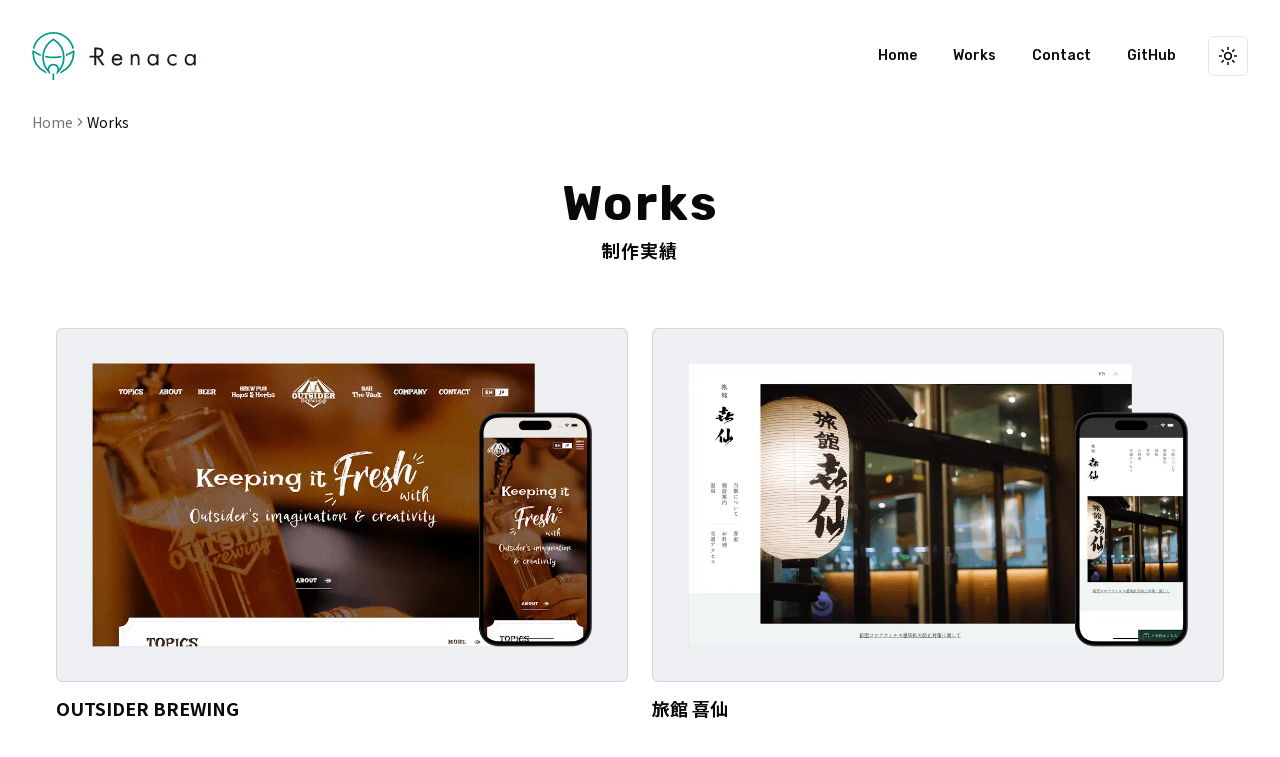

--- FILE ---
content_type: text/html; charset=utf-8
request_url: https://renaca.jp/works/
body_size: 6927
content:
<!DOCTYPE html><html lang="ja"><head><meta charSet="utf-8"/><meta name="viewport" content="width=device-width, initial-scale=1"/><link rel="preload" href="/_next/static/media/0a86735c6520d94f-s.p.woff2" as="font" crossorigin="" type="font/woff2"/><link rel="preload" href="/_next/static/media/f2dba9fbcf2f771b-s.p.woff2" as="font" crossorigin="" type="font/woff2"/><link rel="stylesheet" href="/_next/static/css/c4748b7f1c9b305f.css" data-precedence="next"/><link rel="stylesheet" href="/_next/static/css/41eefd970c0fe299.css" data-precedence="next"/><link rel="stylesheet" href="/_next/static/css/a9b431e05d817475.css" data-precedence="next"/><link rel="preload" as="script" fetchPriority="low" href="/_next/static/chunks/webpack-36811428a7ee06d1.js"/><script src="/_next/static/chunks/fd9d1056-9c2716fc2dea7f5f.js" async=""></script><script src="/_next/static/chunks/117-b8e19e8f470f186a.js" async=""></script><script src="/_next/static/chunks/main-app-35b1fd6b632d7ac3.js" async=""></script><script src="/_next/static/chunks/972-b5ce1bc85996d956.js" async=""></script><script src="/_next/static/chunks/88-0703490ab16d592e.js" async=""></script><script src="/_next/static/chunks/252-1dc24ab61c6d4acc.js" async=""></script><script src="/_next/static/chunks/app/layout-23e0ed6ec3dd4161.js" async=""></script><script src="/_next/static/chunks/878-0ad67034229bfdb4.js" async=""></script><script src="/_next/static/chunks/app/works/page-6c9a64122165edcf.js" async=""></script><link rel="preload" href="https://www.googletagmanager.com/gtag/js?id=G-2V0ZC210BL" as="script"/><title>制作実績 | Renaca（リナカ）</title><meta name="description" content="Renacaの制作実績の一覧ページです。"/><link rel="icon" href="/favicon.ico" type="image/x-icon" sizes="16x16"/><meta name="next-size-adjust"/><script src="/_next/static/chunks/polyfills-42372ed130431b0a.js" noModule=""></script></head><body class="font-sans antialiased bg-background __variable_6a169b __variable_c2c3d1"><script>!function(){try{var d=document.documentElement,c=d.classList;c.remove('light','dark');var e=localStorage.getItem('theme');if('system'===e||(!e&&true)){var t='(prefers-color-scheme: dark)',m=window.matchMedia(t);if(m.media!==t||m.matches){d.style.colorScheme = 'dark';c.add('dark')}else{d.style.colorScheme = 'light';c.add('light')}}else if(e){c.add(e|| '')}if(e==='light'||e==='dark')d.style.colorScheme=e}catch(e){}}()</script><div class="min-h-screen flex flex-col"><header class="sticky md:relative top-0 w-full px-4 md:px-8 py-6 md:py-8 z-50"><div class="w-full flex items-center justify-between"><a class="inline-flex items-center justify-center whitespace-nowrap rounded-md text-sm font-medium ring-offset-background transition-colors focus-visible:outline-none focus-visible:ring-2 focus-visible:ring-ring focus-visible:ring-offset-2 disabled:pointer-events-none disabled:opacity-50 text-primary-foreground bg-transparent hover:bg-transparent p-0 h-auto" href="/"><svg xmlns="http://www.w3.org/2000/svg" viewBox="0 0 163 47.89" class="w-[145px] md:w-[164px] h-[42px] md:h-[48px] block dark:hidden"><path d="M84.63 21.89c-3.46 0-5.36 2.71-5.36 6s2.11 5.69 5.4 5.69a5.58 5.58 0 0 0 5.1-3.1l-1.6-.92a3.76 3.76 0 0 1-3.36 2.28 3.58 3.58 0 0 1-3.62-3.69h8.68c.18-3.32-1.7-6.26-5.24-6.26m-3.34 4.63a3.5 3.5 0 0 1 3.36-2.89 3.38 3.38 0 0 1 3.24 2.89ZM103.17 21.89a3.69 3.69 0 0 0-3.17 1.65V22.2h-1.91v11.05H100V28c0-2 .16-4.37 2.75-4.37 2.18 0 2.33 1.6 2.33 3.39v6.23h1.88v-6.56c-.03-2.59-.74-4.8-3.79-4.8M143.86 25.59h-.05a4.23 4.23 0 0 0-3.42-1.85 4 4 0 0 0-3.9 4.08 3.87 3.87 0 0 0 3.8 4.09 4.28 4.28 0 0 0 3.59-1.9h.05v2.51a6.07 6.07 0 0 1-3.5 1.12 5.71 5.71 0 0 1-5.86-5.82 5.82 5.82 0 0 1 5.89-5.82 5.9 5.9 0 0 1 3.4 1.11Z" style="fill:#231815"></path><path d="M81.99 26.52h2.15v1.6h-2.15zM66.48 25.3a4.63 4.63 0 0 0 4.45-4.89c0-4-3.13-4.88-6.49-4.88h-2.56v8.19h-4.7v1.75h4.7v7.78h2v-7.78h.5l5.35 7.78h2.42Zm-2.63-1.58v-6.36h.59c2.37 0 4.51.28 4.51 3.19 0 2.64-2.07 3.13-4.21 3.17ZM125.86 22.2H124v1.57a4.8 4.8 0 0 0-3.79-1.88c-3.31 0-5.31 2.71-5.31 5.86s2 5.8 5.29 5.8a4.66 4.66 0 0 0 3.81-1.83v1.53h1.87Zm-5.47 9.61c-2.35 0-3.62-2-3.62-4.21a3.75 3.75 0 0 1 3.6-4 3.7 3.7 0 0 1 3.71 4c0 2.26-1.27 4.21-3.69 4.21M163 22.2h-1.88v1.57h-.05a4.78 4.78 0 0 0-3.78-1.88c-3.31 0-5.31 2.71-5.31 5.86s2 5.8 5.29 5.8a4.63 4.63 0 0 0 3.8-1.83h.05v1.53H163Zm-5.48 9.61c-2.35 0-3.61-2-3.61-4.21a3.75 3.75 0 0 1 3.59-4 3.69 3.69 0 0 1 3.71 4c0 2.26-1.21 4.21-3.69 4.21" style="fill:#231815"></path><path d="m2 17.16-1.5-1v-.15a21.17 21.17 0 0 1 41.05 0v.15l-1.51 1-.04-.33A19.63 19.63 0 0 0 21 1.7 19.62 19.62 0 0 0 2 16.83Zm27.19 8.18v-.18c0-.41 0-.82-.06-1.27v-.26l-.26.06a35 35 0 0 1-15.58 0l-.29-.06v.26c0 .45-.05.86-.06 1.27v.18l.18.05a36.8 36.8 0 0 0 8 .88 36 36 0 0 0 8-.89Zm-9 22.55h1.7v-6.47h-1.7Zm21.75-28.77-.15-1.41-1.17.8a34.7 34.7 0 0 1-7 3.7l-.17.06v.18c.06.42.1.84.13 1.26v.31l.29-.11a36.3 36.3 0 0 0 6.42-3.2v.65a19.41 19.41 0 0 1-11 17.39l-1.61 1.88.2.62.23-.09a18 18 0 0 0 1.89-.85h.05a21.09 21.09 0 0 0 12-18.92 22 22 0 0 0-.11-2.27M12.69 38.75a19.4 19.4 0 0 1-11-17.39v-.65a36 36 0 0 0 6.41 3.2l.29.11v-.31c0-.42.08-.84.13-1.26v-.18l-.16-.06a34.8 34.8 0 0 1-7-3.7l-1.17-.8-.07 1.41A22 22 0 0 0 0 21.36a21.09 21.09 0 0 0 12 18.92 16 16 0 0 0 1.86.86l.23.09.2-.62-1.53-1.82Zm19.58-13.4a21.7 21.7 0 0 1-6.8 15.7 5.5 5.5 0 0 1-.76.77l-.19.15-.14-.19a5 5 0 0 0-.38-.44l-.12-.12.08-.15a10 10 0 0 0 .95-2.54A5 5 0 0 0 25 38v-.09a4 4 0 0 0-4-4.52 4 4 0 0 0-4 4.52V38a3.5 3.5 0 0 0 .11.49 10 10 0 0 0 1 2.56l.08.15-.12.12a5 5 0 0 0-.38.44l-.14.19-.19-.15a6 6 0 0 1-.78-.8 21.54 21.54 0 0 1 4-34.36l.42-.23.45.25a21.68 21.68 0 0 1 10.82 18.69m-11 6.38A5.73 5.73 0 0 1 26.74 37a19.9 19.9 0 0 0 3.83-11.69A20 20 0 0 0 21 8.37 19.83 19.83 0 0 0 15.32 37a5.73 5.73 0 0 1 5.49-5.31h.44Z" style="fill:#009b8d"></path></svg><svg xmlns="http://www.w3.org/2000/svg" viewBox="0 0 163 47.89" class="w-[145px] md:w-[164px] h-[42px] md:h-[48px] hidden dark:block"><path d="M84.63 21.89c-3.46 0-5.36 2.71-5.36 6s2.11 5.69 5.4 5.69a5.58 5.58 0 0 0 5.1-3.1l-1.6-.92a3.76 3.76 0 0 1-3.36 2.28 3.58 3.58 0 0 1-3.62-3.69h8.68c.18-3.32-1.7-6.26-5.24-6.26m-3.34 4.63a3.5 3.5 0 0 1 3.36-2.89 3.38 3.38 0 0 1 3.24 2.89ZM103.17 21.89a3.69 3.69 0 0 0-3.17 1.65V22.2h-1.91v11.05H100V28c0-2 .16-4.37 2.75-4.37 2.18 0 2.33 1.6 2.33 3.39v6.23h1.88v-6.56c-.03-2.59-.74-4.8-3.79-4.8M143.86 25.59h-.05a4.23 4.23 0 0 0-3.42-1.85 4 4 0 0 0-3.9 4.08 3.87 3.87 0 0 0 3.8 4.09 4.28 4.28 0 0 0 3.59-1.9h.05v2.51a6.07 6.07 0 0 1-3.5 1.12 5.71 5.71 0 0 1-5.86-5.82 5.82 5.82 0 0 1 5.89-5.82 5.9 5.9 0 0 1 3.4 1.11Z" style="fill:#fff"></path><path d="M81.99 26.52h2.15v1.6h-2.15zM66.48 25.3a4.63 4.63 0 0 0 4.45-4.89c0-4-3.13-4.88-6.49-4.88h-2.56v8.19h-4.7v1.75h4.7v7.78h2v-7.78h.5l5.35 7.78h2.42Zm-2.63-1.58v-6.36h.59c2.37 0 4.51.28 4.51 3.19 0 2.64-2.07 3.13-4.21 3.17ZM125.86 22.2H124v1.57a4.8 4.8 0 0 0-3.79-1.88c-3.31 0-5.31 2.71-5.31 5.86s2 5.8 5.29 5.8a4.66 4.66 0 0 0 3.81-1.83v1.53h1.87Zm-5.47 9.61c-2.35 0-3.62-2-3.62-4.21a3.75 3.75 0 0 1 3.6-4 3.7 3.7 0 0 1 3.71 4c0 2.26-1.27 4.21-3.69 4.21M163 22.2h-1.88v1.57h-.05a4.78 4.78 0 0 0-3.78-1.88c-3.31 0-5.31 2.71-5.31 5.86s2 5.8 5.29 5.8a4.63 4.63 0 0 0 3.8-1.83h.05v1.53H163Zm-5.48 9.61c-2.35 0-3.61-2-3.61-4.21a3.75 3.75 0 0 1 3.59-4 3.69 3.69 0 0 1 3.71 4c0 2.26-1.21 4.21-3.69 4.21" style="fill:#fff"></path><path d="m2 17.16-1.5-1v-.15a21.17 21.17 0 0 1 41.05 0v.15l-1.51 1-.04-.33A19.63 19.63 0 0 0 21 1.7 19.62 19.62 0 0 0 2 16.83Zm27.19 8.18v-.18c0-.41 0-.82-.06-1.27v-.26l-.26.06a35 35 0 0 1-15.58 0l-.29-.06v.26c0 .45-.05.86-.06 1.27v.18l.18.05a36.8 36.8 0 0 0 8 .88 36 36 0 0 0 8-.89Zm-9 22.55h1.7v-6.47h-1.7Zm21.75-28.77-.15-1.41-1.17.8a34.7 34.7 0 0 1-7 3.7l-.17.06v.18c.06.42.1.84.13 1.26v.31l.29-.11a36.3 36.3 0 0 0 6.42-3.2v.65a19.41 19.41 0 0 1-11 17.39l-1.61 1.88.2.62.23-.09a18 18 0 0 0 1.89-.85h.05a21.09 21.09 0 0 0 12-18.92 22 22 0 0 0-.11-2.27M12.69 38.75a19.4 19.4 0 0 1-11-17.39v-.65a36 36 0 0 0 6.41 3.2l.29.11v-.31c0-.42.08-.84.13-1.26v-.18l-.16-.06a34.8 34.8 0 0 1-7-3.7l-1.17-.8-.07 1.41A22 22 0 0 0 0 21.36a21.09 21.09 0 0 0 12 18.92 16 16 0 0 0 1.86.86l.23.09.2-.62-1.53-1.82Zm19.58-13.4a21.7 21.7 0 0 1-6.8 15.7 5.5 5.5 0 0 1-.76.77l-.19.15-.14-.19a5 5 0 0 0-.38-.44l-.12-.12.08-.15a10 10 0 0 0 .95-2.54A5 5 0 0 0 25 38v-.09a4 4 0 0 0-4-4.52 4 4 0 0 0-4 4.52V38a3.5 3.5 0 0 0 .11.49 10 10 0 0 0 1 2.56l.08.15-.12.12a5 5 0 0 0-.38.44l-.14.19-.19-.15a6 6 0 0 1-.78-.8 21.54 21.54 0 0 1 4-34.36l.42-.23.45.25a21.68 21.68 0 0 1 10.82 18.69m-11 6.38A5.73 5.73 0 0 1 26.74 37a19.9 19.9 0 0 0 3.83-11.69A20 20 0 0 0 21 8.37 19.83 19.83 0 0 0 15.32 37a5.73 5.73 0 0 1 5.49-5.31h.44Z" style="fill:#009b8d"></path></svg></a><div class="flex items-center"><div class="hidden md:block"><nav aria-label="Main" data-orientation="horizontal" dir="ltr" class="relative z-10 flex max-w-max flex-1 items-center justify-center"><div style="position:relative"><ul data-orientation="horizontal" class="group flex flex-1 list-none items-center justify-center space-x-1 font-alphabet font-semibold" dir="ltr"><li><a class="group inline-flex h-10 w-max items-center justify-center rounded-md px-4 py-2 text-sm font-medium transition-colors hover:bg-accent hover:text-accent-foreground focus:bg-accent focus:text-accent-foreground focus:outline-none disabled:pointer-events-none disabled:opacity-50 data-[active]:bg-accent/50 data-[state=open]:bg-accent/50" href="/" data-radix-collection-item="">Home</a></li><li><a class="group inline-flex h-10 w-max items-center justify-center rounded-md px-4 py-2 text-sm font-medium transition-colors hover:bg-accent hover:text-accent-foreground focus:bg-accent focus:text-accent-foreground focus:outline-none disabled:pointer-events-none disabled:opacity-50 data-[active]:bg-accent/50 data-[state=open]:bg-accent/50" href="/works/" data-radix-collection-item="">Works</a></li><li><a class="group inline-flex h-10 w-max items-center justify-center rounded-md px-4 py-2 text-sm font-medium transition-colors hover:bg-accent hover:text-accent-foreground focus:bg-accent focus:text-accent-foreground focus:outline-none disabled:pointer-events-none disabled:opacity-50 data-[active]:bg-accent/50 data-[state=open]:bg-accent/50" href="/contact/" data-radix-collection-item="">Contact</a></li><li><a href="https://github.com/hirayama106" target="_blank" class="group inline-flex h-10 w-max items-center justify-center rounded-md px-4 py-2 text-sm font-medium transition-colors hover:bg-accent hover:text-accent-foreground focus:bg-accent focus:text-accent-foreground focus:outline-none disabled:pointer-events-none disabled:opacity-50 data-[active]:bg-accent/50 data-[state=open]:bg-accent/50" data-radix-collection-item="">GitHub</a></li></ul></div><div class="absolute left-0 top-full flex justify-center"></div></nav></div><div class="flex gap-2 ml-4"><button class="inline-flex items-center justify-center whitespace-nowrap rounded-md text-sm font-medium ring-offset-background transition-colors focus-visible:outline-none focus-visible:ring-2 focus-visible:ring-ring focus-visible:ring-offset-2 disabled:pointer-events-none disabled:opacity-50 border border-input bg-background hover:bg-accent hover:text-accent-foreground h-10 w-10"><svg xmlns="http://www.w3.org/2000/svg" width="24" height="24" viewBox="0 0 24 24" fill="none" stroke="currentColor" stroke-width="2" stroke-linecap="round" stroke-linejoin="round" class="lucide lucide-sun h-[1.2rem] w-[1.2rem] rotate-0 scale-100 transition-all dark:-rotate-90 dark:scale-0"><circle cx="12" cy="12" r="4"></circle><path d="M12 2v2"></path><path d="M12 20v2"></path><path d="m4.93 4.93 1.41 1.41"></path><path d="m17.66 17.66 1.41 1.41"></path><path d="M2 12h2"></path><path d="M20 12h2"></path><path d="m6.34 17.66-1.41 1.41"></path><path d="m19.07 4.93-1.41 1.41"></path></svg><svg xmlns="http://www.w3.org/2000/svg" width="24" height="24" viewBox="0 0 24 24" fill="none" stroke="currentColor" stroke-width="2" stroke-linecap="round" stroke-linejoin="round" class="lucide lucide-moon absolute h-[1.2rem] w-[1.2rem] rotate-90 scale-0 transition-all dark:rotate-0 dark:scale-100"><path d="M12 3a6 6 0 0 0 9 9 9 9 0 1 1-9-9Z"></path></svg><span class="sr-only">Toggle theme</span></button></div></div></div></header><main class="flex-grow"><nav aria-label="breadcrumb" class="px-4 md:px-8"><ol class="flex flex-wrap items-center gap-1.5 break-words text-sm text-muted-foreground sm:gap-2.5"><li class="inline-flex items-center gap-1.5"><a class="transition-colors hover:text-foreground" href="/">Home</a></li><li role="presentation" aria-hidden="true" class="[&amp;&gt;svg]:size-3.5"><svg xmlns="http://www.w3.org/2000/svg" width="24" height="24" viewBox="0 0 24 24" fill="none" stroke="currentColor" stroke-width="2" stroke-linecap="round" stroke-linejoin="round" class="lucide lucide-chevron-right"><path d="m9 18 6-6-6-6"></path></svg></li><li class="inline-flex items-center gap-1.5"><span role="link" aria-disabled="true" aria-current="page" class="font-normal text-foreground">Works</span></li></ol></nav><section class="pt-12 pb-24 sm:pb-32"><div class="container"><div class="grid gap-2 text-center mb-16"><h2 class="font-alphabet text-5xl font-bold tracking-wider">Works</h2><p class="text-lg font-bold tracking-wider">制作実績</p></div><div class="grid grid-cols-2 gap-x-2 sm:gap-x-4 md:gap-x-6 gap-y-8"><div class="space-y-3"><a class="inline-flex items-center justify-center whitespace-nowrap rounded-md text-sm font-medium ring-offset-background transition-colors focus-visible:outline-none focus-visible:ring-2 focus-visible:ring-ring focus-visible:ring-offset-2 disabled:pointer-events-none disabled:opacity-50 text-primary-foreground bg-secondary hover:bg-primary p-2 sm:p-3 md:p-6 h-auto border" href="/works/outsiderbrewing/"><img alt="" loading="lazy" width="1000" height="583" decoding="async" data-nimg="1" style="color:transparent" srcSet="/_next/image/?url=https%3A%2F%2Fimages.microcms-assets.io%2Fassets%2Fd7fb557d03f046b38a2409824940a74e%2F5f4ebe87d57e4b5da872d843908437b2%2Foutsider.png%3Fw%3D1000&amp;w=1080&amp;q=75 1x, /_next/image/?url=https%3A%2F%2Fimages.microcms-assets.io%2Fassets%2Fd7fb557d03f046b38a2409824940a74e%2F5f4ebe87d57e4b5da872d843908437b2%2Foutsider.png%3Fw%3D1000&amp;w=2048&amp;q=75 2x" src="/_next/image/?url=https%3A%2F%2Fimages.microcms-assets.io%2Fassets%2Fd7fb557d03f046b38a2409824940a74e%2F5f4ebe87d57e4b5da872d843908437b2%2Foutsider.png%3Fw%3D1000&amp;w=2048&amp;q=75"/></a><h3 class="text-sm sm:text-base md:text-lg font-bold">OUTSIDER BREWING</h3></div><div class="space-y-3"><a class="inline-flex items-center justify-center whitespace-nowrap rounded-md text-sm font-medium ring-offset-background transition-colors focus-visible:outline-none focus-visible:ring-2 focus-visible:ring-ring focus-visible:ring-offset-2 disabled:pointer-events-none disabled:opacity-50 text-primary-foreground bg-secondary hover:bg-primary p-2 sm:p-3 md:p-6 h-auto border" href="/works/kisen/"><img alt="" loading="lazy" width="1000" height="583" decoding="async" data-nimg="1" style="color:transparent" srcSet="/_next/image/?url=https%3A%2F%2Fimages.microcms-assets.io%2Fassets%2Fd7fb557d03f046b38a2409824940a74e%2F5091049eaf2f4d2a82cf9dbeb1f415a8%2Fkisen.png%3Fw%3D1000&amp;w=1080&amp;q=75 1x, /_next/image/?url=https%3A%2F%2Fimages.microcms-assets.io%2Fassets%2Fd7fb557d03f046b38a2409824940a74e%2F5091049eaf2f4d2a82cf9dbeb1f415a8%2Fkisen.png%3Fw%3D1000&amp;w=2048&amp;q=75 2x" src="/_next/image/?url=https%3A%2F%2Fimages.microcms-assets.io%2Fassets%2Fd7fb557d03f046b38a2409824940a74e%2F5091049eaf2f4d2a82cf9dbeb1f415a8%2Fkisen.png%3Fw%3D1000&amp;w=2048&amp;q=75"/></a><h3 class="text-sm sm:text-base md:text-lg font-bold">旅館 喜仙</h3></div><div class="space-y-3"><a class="inline-flex items-center justify-center whitespace-nowrap rounded-md text-sm font-medium ring-offset-background transition-colors focus-visible:outline-none focus-visible:ring-2 focus-visible:ring-ring focus-visible:ring-offset-2 disabled:pointer-events-none disabled:opacity-50 text-primary-foreground bg-secondary hover:bg-primary p-2 sm:p-3 md:p-6 h-auto border" href="/works/tabizen/"><img alt="" loading="lazy" width="1000" height="583" decoding="async" data-nimg="1" style="color:transparent" srcSet="/_next/image/?url=https%3A%2F%2Fimages.microcms-assets.io%2Fassets%2Fd7fb557d03f046b38a2409824940a74e%2F273489febda4438db852a81af992e76f%2Ftabizen.png%3Fw%3D1000&amp;w=1080&amp;q=75 1x, /_next/image/?url=https%3A%2F%2Fimages.microcms-assets.io%2Fassets%2Fd7fb557d03f046b38a2409824940a74e%2F273489febda4438db852a81af992e76f%2Ftabizen.png%3Fw%3D1000&amp;w=2048&amp;q=75 2x" src="/_next/image/?url=https%3A%2F%2Fimages.microcms-assets.io%2Fassets%2Fd7fb557d03f046b38a2409824940a74e%2F273489febda4438db852a81af992e76f%2Ftabizen.png%3Fw%3D1000&amp;w=2048&amp;q=75"/></a><h3 class="text-sm sm:text-base md:text-lg font-bold">タビゼン</h3></div><div class="space-y-3"><a class="inline-flex items-center justify-center whitespace-nowrap rounded-md text-sm font-medium ring-offset-background transition-colors focus-visible:outline-none focus-visible:ring-2 focus-visible:ring-ring focus-visible:ring-offset-2 disabled:pointer-events-none disabled:opacity-50 text-primary-foreground bg-secondary hover:bg-primary p-2 sm:p-3 md:p-6 h-auto border" href="/works/sanwa-l-recruit/"><img alt="" loading="lazy" width="1000" height="583" decoding="async" data-nimg="1" style="color:transparent" srcSet="/_next/image/?url=https%3A%2F%2Fimages.microcms-assets.io%2Fassets%2Fd7fb557d03f046b38a2409824940a74e%2F549b0472b176421aa335accfa0895fe9%2Fsanwa-l-recruit.png%3Fw%3D1000&amp;w=1080&amp;q=75 1x, /_next/image/?url=https%3A%2F%2Fimages.microcms-assets.io%2Fassets%2Fd7fb557d03f046b38a2409824940a74e%2F549b0472b176421aa335accfa0895fe9%2Fsanwa-l-recruit.png%3Fw%3D1000&amp;w=2048&amp;q=75 2x" src="/_next/image/?url=https%3A%2F%2Fimages.microcms-assets.io%2Fassets%2Fd7fb557d03f046b38a2409824940a74e%2F549b0472b176421aa335accfa0895fe9%2Fsanwa-l-recruit.png%3Fw%3D1000&amp;w=2048&amp;q=75"/></a><h3 class="text-sm sm:text-base md:text-lg font-bold">株式会社三和リース 採用サイト</h3></div><div class="space-y-3"><a class="inline-flex items-center justify-center whitespace-nowrap rounded-md text-sm font-medium ring-offset-background transition-colors focus-visible:outline-none focus-visible:ring-2 focus-visible:ring-ring focus-visible:ring-offset-2 disabled:pointer-events-none disabled:opacity-50 text-primary-foreground bg-secondary hover:bg-primary p-2 sm:p-3 md:p-6 h-auto border" href="/works/sanwa-l/"><img alt="" loading="lazy" width="1000" height="583" decoding="async" data-nimg="1" style="color:transparent" srcSet="/_next/image/?url=https%3A%2F%2Fimages.microcms-assets.io%2Fassets%2Fd7fb557d03f046b38a2409824940a74e%2F3b6d4025df2644e5b8ce04df78bcf34d%2Fsanwa-l.png%3Fw%3D1000&amp;w=1080&amp;q=75 1x, /_next/image/?url=https%3A%2F%2Fimages.microcms-assets.io%2Fassets%2Fd7fb557d03f046b38a2409824940a74e%2F3b6d4025df2644e5b8ce04df78bcf34d%2Fsanwa-l.png%3Fw%3D1000&amp;w=2048&amp;q=75 2x" src="/_next/image/?url=https%3A%2F%2Fimages.microcms-assets.io%2Fassets%2Fd7fb557d03f046b38a2409824940a74e%2F3b6d4025df2644e5b8ce04df78bcf34d%2Fsanwa-l.png%3Fw%3D1000&amp;w=2048&amp;q=75"/></a><h3 class="text-sm sm:text-base md:text-lg font-bold">株式会社三和リース</h3></div><div class="space-y-3"><a class="inline-flex items-center justify-center whitespace-nowrap rounded-md text-sm font-medium ring-offset-background transition-colors focus-visible:outline-none focus-visible:ring-2 focus-visible:ring-ring focus-visible:ring-offset-2 disabled:pointer-events-none disabled:opacity-50 text-primary-foreground bg-secondary hover:bg-primary p-2 sm:p-3 md:p-6 h-auto border" href="/works/winetourism-yamanashi/"><img alt="" loading="lazy" width="1000" height="583" decoding="async" data-nimg="1" style="color:transparent" srcSet="/_next/image/?url=https%3A%2F%2Fimages.microcms-assets.io%2Fassets%2Fd7fb557d03f046b38a2409824940a74e%2F08cabed71abf42be8534cdf91a4d31c7%2Fyamanashiwine.png%3Fw%3D1000&amp;w=1080&amp;q=75 1x, /_next/image/?url=https%3A%2F%2Fimages.microcms-assets.io%2Fassets%2Fd7fb557d03f046b38a2409824940a74e%2F08cabed71abf42be8534cdf91a4d31c7%2Fyamanashiwine.png%3Fw%3D1000&amp;w=2048&amp;q=75 2x" src="/_next/image/?url=https%3A%2F%2Fimages.microcms-assets.io%2Fassets%2Fd7fb557d03f046b38a2409824940a74e%2F08cabed71abf42be8534cdf91a4d31c7%2Fyamanashiwine.png%3Fw%3D1000&amp;w=2048&amp;q=75"/></a><h3 class="text-sm sm:text-base md:text-lg font-bold">ワインツーリズムやまなし</h3></div><div class="space-y-3"><a class="inline-flex items-center justify-center whitespace-nowrap rounded-md text-sm font-medium ring-offset-background transition-colors focus-visible:outline-none focus-visible:ring-2 focus-visible:ring-ring focus-visible:ring-offset-2 disabled:pointer-events-none disabled:opacity-50 text-primary-foreground bg-secondary hover:bg-primary p-2 sm:p-3 md:p-6 h-auto border" href="/works/craftbeer-times/"><img alt="" loading="lazy" width="1000" height="583" decoding="async" data-nimg="1" style="color:transparent" srcSet="/_next/image/?url=https%3A%2F%2Fimages.microcms-assets.io%2Fassets%2Fd7fb557d03f046b38a2409824940a74e%2Fb3367973dd704c168da7f7360a8644e6%2Fcraftbeertimes.png%3Fw%3D1000&amp;w=1080&amp;q=75 1x, /_next/image/?url=https%3A%2F%2Fimages.microcms-assets.io%2Fassets%2Fd7fb557d03f046b38a2409824940a74e%2Fb3367973dd704c168da7f7360a8644e6%2Fcraftbeertimes.png%3Fw%3D1000&amp;w=2048&amp;q=75 2x" src="/_next/image/?url=https%3A%2F%2Fimages.microcms-assets.io%2Fassets%2Fd7fb557d03f046b38a2409824940a74e%2Fb3367973dd704c168da7f7360a8644e6%2Fcraftbeertimes.png%3Fw%3D1000&amp;w=2048&amp;q=75"/></a><h3 class="text-sm sm:text-base md:text-lg font-bold">CRAFT BEER TIMES</h3></div><div class="space-y-3"><a class="inline-flex items-center justify-center whitespace-nowrap rounded-md text-sm font-medium ring-offset-background transition-colors focus-visible:outline-none focus-visible:ring-2 focus-visible:ring-ring focus-visible:ring-offset-2 disabled:pointer-events-none disabled:opacity-50 text-primary-foreground bg-secondary hover:bg-primary p-2 sm:p-3 md:p-6 h-auto border" href="/works/istoire/"><img alt="" loading="lazy" width="1000" height="583" decoding="async" data-nimg="1" style="color:transparent" srcSet="/_next/image/?url=https%3A%2F%2Fimages.microcms-assets.io%2Fassets%2Fd7fb557d03f046b38a2409824940a74e%2Fcc0e8df72cb949c19810d227aebf96f7%2Fistore.png%3Fw%3D1000&amp;w=1080&amp;q=75 1x, /_next/image/?url=https%3A%2F%2Fimages.microcms-assets.io%2Fassets%2Fd7fb557d03f046b38a2409824940a74e%2Fcc0e8df72cb949c19810d227aebf96f7%2Fistore.png%3Fw%3D1000&amp;w=2048&amp;q=75 2x" src="/_next/image/?url=https%3A%2F%2Fimages.microcms-assets.io%2Fassets%2Fd7fb557d03f046b38a2409824940a74e%2Fcc0e8df72cb949c19810d227aebf96f7%2Fistore.png%3Fw%3D1000&amp;w=2048&amp;q=75"/></a><h3 class="text-sm sm:text-base md:text-lg font-bold">誓いの丘イストアール</h3></div></div><div class="pt-12"><nav role="navigation" aria-label="pagination" class="mx-auto flex w-full justify-center"><ul class="flex flex-row items-center gap-1"><li class=""><a aria-current="page" class="inline-flex items-center justify-center whitespace-nowrap rounded-md text-sm font-medium ring-offset-background transition-colors focus-visible:outline-none focus-visible:ring-2 focus-visible:ring-ring focus-visible:ring-offset-2 disabled:pointer-events-none disabled:opacity-50 border border-input bg-background hover:bg-accent hover:text-accent-foreground h-10 w-10" href="/works/">1</a></li><li class=""><a class="inline-flex items-center justify-center whitespace-nowrap rounded-md text-sm font-medium ring-offset-background transition-colors focus-visible:outline-none focus-visible:ring-2 focus-visible:ring-ring focus-visible:ring-offset-2 disabled:pointer-events-none disabled:opacity-50 hover:bg-accent hover:text-accent-foreground h-10 w-10" href="/works/page/2/">2</a></li></ul></nav></div></div></section></main><footer class="p-8 bg-primary dark:bg-secondary flex justify-center"><small class="text-white font-alphabet font-bold">© Renaca All Rights Reserved.</small></footer></div><!--$!--><template data-dgst="BAILOUT_TO_CLIENT_SIDE_RENDERING"></template><!--/$--><script src="/_next/static/chunks/webpack-36811428a7ee06d1.js" async=""></script><script>(self.__next_f=self.__next_f||[]).push([0]);self.__next_f.push([2,null])</script><script>self.__next_f.push([1,"1:HL[\"/_next/static/media/0a86735c6520d94f-s.p.woff2\",\"font\",{\"crossOrigin\":\"\",\"type\":\"font/woff2\"}]\n2:HL[\"/_next/static/media/f2dba9fbcf2f771b-s.p.woff2\",\"font\",{\"crossOrigin\":\"\",\"type\":\"font/woff2\"}]\n3:HL[\"/_next/static/css/c4748b7f1c9b305f.css\",\"style\"]\n4:HL[\"/_next/static/css/41eefd970c0fe299.css\",\"style\"]\n5:HL[\"/_next/static/css/a9b431e05d817475.css\",\"style\"]\n"])</script><script>self.__next_f.push([1,"6:I[2846,[],\"\"]\n9:I[4707,[],\"\"]\na:I[6423,[],\"\"]\nb:I[2513,[\"972\",\"static/chunks/972-b5ce1bc85996d956.js\",\"88\",\"static/chunks/88-0703490ab16d592e.js\",\"252\",\"static/chunks/252-1dc24ab61c6d4acc.js\",\"185\",\"static/chunks/app/layout-23e0ed6ec3dd4161.js\"],\"ThemeProvider\"]\nc:I[3890,[\"972\",\"static/chunks/972-b5ce1bc85996d956.js\",\"88\",\"static/chunks/88-0703490ab16d592e.js\",\"252\",\"static/chunks/252-1dc24ab61c6d4acc.js\",\"185\",\"static/chunks/app/layout-23e0ed6ec3dd4161.js\"],\"Header\"]\nd:I[5878,[\"972\",\"static/chunks/972-b5ce1bc85996d956.js\",\"878\",\"static/chunks/878-0ad67034229bfdb4.js\",\"453\",\"static/chunks/app/works/page-6c9a64122165edcf.js\"],\"Image\"]\ne:I[2972,[\"972\",\"static/chunks/972-b5ce1bc85996d956.js\",\"878\",\"static/chunks/878-0ad67034229bfdb4.js\",\"453\",\"static/chunks/app/works/page-6c9a64122165edcf.js\"],\"\"]\nf:I[4903,[\"972\",\"static/chunks/972-b5ce1bc85996d956.js\",\"88\",\"static/chunks/88-0703490ab16d592e.js\",\"252\",\"static/chunks/252-1dc24ab61c6d4acc.js\",\"185\",\"static/chunks/app/layout-23e0ed6ec3dd4161.js\"],\"Toaster\"]\n10:I[4888,[\"972\",\"static/chunks/972-b5ce1bc85996d956.js\",\"88\",\"static/chunks/88-0703490ab16d592e.js\",\"252\",\"static/chunks/252-1dc24ab61c6d4acc.js\",\"185\",\"static/chunks/app/layout-23e0ed6ec3dd4161.js\"],\"GoogleAnalytics\"]\n12:I[1060,[],\"\"]\n13:[]\n"])</script><script>self.__next_f.push([1,"0:[\"$\",\"$L6\",null,{\"buildId\":\"LN0EH4OTv2i1QxUZ73XGQ\",\"assetPrefix\":\"\",\"urlParts\":[\"\",\"works\",\"\"],\"initialTree\":[\"\",{\"children\":[\"works\",{\"children\":[\"__PAGE__\",{}]}]},\"$undefined\",\"$undefined\",true],\"initialSeedData\":[\"\",{\"children\":[\"works\",{\"children\":[\"__PAGE__\",{},[[\"$L7\",\"$L8\",null],null],null]},[null,[\"$\",\"$L9\",null,{\"parallelRouterKey\":\"children\",\"segmentPath\":[\"children\",\"works\",\"children\"],\"error\":\"$undefined\",\"errorStyles\":\"$undefined\",\"errorScripts\":\"$undefined\",\"template\":[\"$\",\"$La\",null,{}],\"templateStyles\":\"$undefined\",\"templateScripts\":\"$undefined\",\"notFound\":\"$undefined\",\"notFoundStyles\":\"$undefined\"}]],null]},[[[[\"$\",\"link\",\"0\",{\"rel\":\"stylesheet\",\"href\":\"/_next/static/css/c4748b7f1c9b305f.css\",\"precedence\":\"next\",\"crossOrigin\":\"$undefined\"}],[\"$\",\"link\",\"1\",{\"rel\":\"stylesheet\",\"href\":\"/_next/static/css/41eefd970c0fe299.css\",\"precedence\":\"next\",\"crossOrigin\":\"$undefined\"}],[\"$\",\"link\",\"2\",{\"rel\":\"stylesheet\",\"href\":\"/_next/static/css/a9b431e05d817475.css\",\"precedence\":\"next\",\"crossOrigin\":\"$undefined\"}]],[\"$\",\"html\",null,{\"lang\":\"ja\",\"suppressHydrationWarning\":true,\"children\":[\"$\",\"body\",null,{\"className\":\"font-sans antialiased bg-background __variable_6a169b __variable_c2c3d1\",\"children\":[[\"$\",\"$Lb\",null,{\"attribute\":\"class\",\"defaultTheme\":\"system\",\"enableSystem\":true,\"disableTransitionOnChange\":true,\"children\":[[\"$\",\"div\",null,{\"className\":\"min-h-screen flex flex-col\",\"children\":[[\"$\",\"$Lc\",null,{}],[\"$\",\"main\",null,{\"className\":\"flex-grow\",\"children\":[\"$\",\"$L9\",null,{\"parallelRouterKey\":\"children\",\"segmentPath\":[\"children\"],\"error\":\"$undefined\",\"errorStyles\":\"$undefined\",\"errorScripts\":\"$undefined\",\"template\":[\"$\",\"$La\",null,{}],\"templateStyles\":\"$undefined\",\"templateScripts\":\"$undefined\",\"notFound\":[\"$\",\"div\",null,{\"className\":\"container\",\"children\":[\"$\",\"div\",null,{\"className\":\"max-w-screen-sm mx-auto\",\"children\":[\"$\",\"div\",null,{\"className\":\"grid py-16\",\"children\":[[\"$\",\"h2\",null,{\"className\":\"text-4xl md:text-6xl font-alphabet font-bold tracking-wide mb-4 text-center\",\"children\":\"404 Not Found\"}],[\"$\",\"div\",null,{\"className\":\"flex justify-center py-4\",\"children\":[\"$\",\"$Ld\",null,{\"src\":\"/images/img_kv.png\",\"width\":340,\"height\":340,\"alt\":\"\"}]}],[\"$\",\"p\",null,{\"className\":\"mb-8 text-base\",\"children\":[\"お探しのページが見つかりませんでした。\",[\"$\",\"br\",null,{}],\"ページが削除されたか、URLが間違っている可能性があります。\"]}],[\"$\",\"$Le\",null,{\"href\":\"/\",\"children\":\"ホームへ戻る\",\"className\":\"inline-flex items-center justify-center whitespace-nowrap rounded-md text-sm font-medium ring-offset-background transition-colors focus-visible:outline-none focus-visible:ring-2 focus-visible:ring-ring focus-visible:ring-offset-2 disabled:pointer-events-none disabled:opacity-50 bg-primary text-primary-foreground hover:bg-primary/90 h-10 px-4 py-2\"}]]}]}]}],\"notFoundStyles\":[]}]}],[\"$\",\"footer\",null,{\"className\":\"p-8 bg-primary dark:bg-secondary flex justify-center\",\"children\":[\"$\",\"small\",null,{\"className\":\"text-white font-alphabet font-bold\",\"children\":\"© Renaca All Rights Reserved.\"}]}]]}],[\"$\",\"$Lf\",null,{\"richColors\":true}]]}],[\"$\",\"$L10\",null,{\"gaId\":\"G-2V0ZC210BL\"}]]}]}]],null],null],\"couldBeIntercepted\":false,\"initialHead\":[null,\"$L11\"],\"globalErrorComponent\":\"$12\",\"missingSlots\":\"$W13\"}]\n"])</script><script>self.__next_f.push([1,"11:[[\"$\",\"meta\",\"0\",{\"name\":\"viewport\",\"content\":\"width=device-width, initial-scale=1\"}],[\"$\",\"meta\",\"1\",{\"charSet\":\"utf-8\"}],[\"$\",\"title\",\"2\",{\"children\":\"制作実績 | Renaca（リナカ）\"}],[\"$\",\"meta\",\"3\",{\"name\":\"description\",\"content\":\"Renacaの制作実績の一覧ページです。\"}],[\"$\",\"link\",\"4\",{\"rel\":\"icon\",\"href\":\"/favicon.ico\",\"type\":\"image/x-icon\",\"sizes\":\"16x16\"}],[\"$\",\"meta\",\"5\",{\"name\":\"next-size-adjust\"}]]\n7:null\n"])</script><script>self.__next_f.push([1,"8:[[\"$\",\"nav\",null,{\"aria-label\":\"breadcrumb\",\"className\":\"px-4 md:px-8\",\"children\":[\"$\",\"ol\",null,{\"className\":\"flex flex-wrap items-center gap-1.5 break-words text-sm text-muted-foreground sm:gap-2.5\",\"children\":[[\"$\",\"li\",null,{\"className\":\"inline-flex items-center gap-1.5\",\"children\":[\"$\",\"$Le\",null,{\"href\":\"/\",\"children\":\"Home\",\"className\":\"transition-colors hover:text-foreground\"}]}],[\"$\",\"li\",null,{\"role\":\"presentation\",\"aria-hidden\":\"true\",\"className\":\"[\u0026\u003esvg]:size-3.5\",\"children\":[\"$\",\"svg\",null,{\"xmlns\":\"http://www.w3.org/2000/svg\",\"width\":24,\"height\":24,\"viewBox\":\"0 0 24 24\",\"fill\":\"none\",\"stroke\":\"currentColor\",\"strokeWidth\":2,\"strokeLinecap\":\"round\",\"strokeLinejoin\":\"round\",\"className\":\"lucide lucide-chevron-right\",\"children\":[[\"$\",\"path\",\"mthhwq\",{\"d\":\"m9 18 6-6-6-6\"}],\"$undefined\"]}]}],[\"$\",\"li\",null,{\"className\":\"inline-flex items-center gap-1.5\",\"children\":[\"$\",\"span\",null,{\"role\":\"link\",\"aria-disabled\":\"true\",\"aria-current\":\"page\",\"className\":\"font-normal text-foreground\",\"children\":\"Works\"}]}]]}]}],[\"$\",\"section\",null,{\"className\":\"pt-12 pb-24 sm:pb-32\",\"children\":[\"$\",\"div\",null,{\"className\":\"container\",\"children\":[[\"$\",\"div\",null,{\"className\":\"grid gap-2 text-center mb-16\",\"children\":[[\"$\",\"h2\",null,{\"className\":\"font-alphabet text-5xl font-bold tracking-wider\",\"children\":\"Works\"}],[\"$\",\"p\",null,{\"className\":\"text-lg font-bold tracking-wider\",\"children\":\"制作実績\"}]]}],[[\"$\",\"div\",null,{\"className\":\"grid grid-cols-2 gap-x-2 sm:gap-x-4 md:gap-x-6 gap-y-8\",\"children\":[[\"$\",\"div\",null,{\"className\":\"space-y-3\",\"children\":[[\"$\",\"$Le\",null,{\"href\":\"/works/outsiderbrewing/\",\"children\":[\"$\",\"$Ld\",null,{\"src\":\"https://images.microcms-assets.io/assets/d7fb557d03f046b38a2409824940a74e/5f4ebe87d57e4b5da872d843908437b2/outsider.png?w=1000\",\"width\":1000,\"height\":583,\"alt\":\"\"}],\"className\":\"inline-flex items-center justify-center whitespace-nowrap rounded-md text-sm font-medium ring-offset-background transition-colors focus-visible:outline-none focus-visible:ring-2 focus-visible:ring-ring focus-visible:ring-offset-2 disabled:pointer-events-none disabled:opacity-50 text-primary-foreground bg-secondary hover:bg-primary p-2 sm:p-3 md:p-6 h-auto border\"}],[\"$\",\"h3\",null,{\"className\":\"text-sm sm:text-base md:text-lg font-bold\",\"children\":\"OUTSIDER BREWING\"}]]}],[\"$\",\"div\",null,{\"className\":\"space-y-3\",\"children\":[[\"$\",\"$Le\",null,{\"href\":\"/works/kisen/\",\"children\":[\"$\",\"$Ld\",null,{\"src\":\"https://images.microcms-assets.io/assets/d7fb557d03f046b38a2409824940a74e/5091049eaf2f4d2a82cf9dbeb1f415a8/kisen.png?w=1000\",\"width\":1000,\"height\":583,\"alt\":\"\"}],\"className\":\"inline-flex items-center justify-center whitespace-nowrap rounded-md text-sm font-medium ring-offset-background transition-colors focus-visible:outline-none focus-visible:ring-2 focus-visible:ring-ring focus-visible:ring-offset-2 disabled:pointer-events-none disabled:opacity-50 text-primary-foreground bg-secondary hover:bg-primary p-2 sm:p-3 md:p-6 h-auto border\"}],[\"$\",\"h3\",null,{\"className\":\"text-sm sm:text-base md:text-lg font-bold\",\"children\":\"旅館 喜仙\"}]]}],[\"$\",\"div\",null,{\"className\":\"space-y-3\",\"children\":[[\"$\",\"$Le\",null,{\"href\":\"/works/tabizen/\",\"children\":[\"$\",\"$Ld\",null,{\"src\":\"https://images.microcms-assets.io/assets/d7fb557d03f046b38a2409824940a74e/273489febda4438db852a81af992e76f/tabizen.png?w=1000\",\"width\":1000,\"height\":583,\"alt\":\"\"}],\"className\":\"inline-flex items-center justify-center whitespace-nowrap rounded-md text-sm font-medium ring-offset-background transition-colors focus-visible:outline-none focus-visible:ring-2 focus-visible:ring-ring focus-visible:ring-offset-2 disabled:pointer-events-none disabled:opacity-50 text-primary-foreground bg-secondary hover:bg-primary p-2 sm:p-3 md:p-6 h-auto border\"}],[\"$\",\"h3\",null,{\"className\":\"text-sm sm:text-base md:text-lg font-bold\",\"children\":\"タビゼン\"}]]}],[\"$\",\"div\",null,{\"className\":\"space-y-3\",\"children\":[[\"$\",\"$Le\",null,{\"href\":\"/works/sanwa-l-recruit/\",\"children\":[\"$\",\"$Ld\",null,{\"src\":\"https://images.microcms-assets.io/assets/d7fb557d03f046b38a2409824940a74e/549b0472b176421aa335accfa0895fe9/sanwa-l-recruit.png?w=1000\",\"width\":1000,\"height\":583,\"alt\":\"\"}],\"className\":\"inline-flex items-center justify-center whitespace-nowrap rounded-md text-sm font-medium ring-offset-background transition-colors focus-visible:outline-none focus-visible:ring-2 focus-visible:ring-ring focus-visible:ring-offset-2 disabled:pointer-events-none disabled:opacity-50 text-primary-foreground bg-secondary hover:bg-primary p-2 sm:p-3 md:p-6 h-auto border\"}],[\"$\",\"h3\",null,{\"className\":\"text-sm sm:text-base md:text-lg font-bold\",\"children\":\"株式会社三和リース 採用サイト\"}]]}],[\"$\",\"div\",null,{\"className\":\"space-y-3\",\"children\":[[\"$\",\"$Le\",null,{\"href\":\"/works/sanwa-l/\",\"children\":[\"$\",\"$Ld\",null,{\"src\":\"https://images.microcms-assets.io/assets/d7fb557d03f046b38a2409824940a74e/3b6d4025df2644e5b8ce04df78bcf34d/sanwa-l.png?w=1000\",\"width\":1000,\"height\":583,\"alt\":\"\"}],\"className\":\"inline-flex items-center justify-center whitespace-nowrap rounded-md text-sm font-medium ring-offset-background transition-colors focus-visible:outline-none focus-visible:ring-2 focus-visible:ring-ring focus-visible:ring-offset-2 disabled:pointer-events-none disabled:opacity-50 text-primary-foreground bg-secondary hover:bg-primary p-2 sm:p-3 md:p-6 h-auto border\"}],[\"$\",\"h3\",null,{\"className\":\"text-sm sm:text-base md:text-lg font-bold\",\"children\":\"株式会社三和リース\"}]]}],[\"$\",\"div\",null,{\"className\":\"space-y-3\",\"children\":[[\"$\",\"$Le\",null,{\"href\":\"/works/winetourism-yamanashi/\",\"children\":[\"$\",\"$Ld\",null,{\"src\":\"https://images.microcms-assets.io/assets/d7fb557d03f046b38a2409824940a74e/08cabed71abf42be8534cdf91a4d31c7/yamanashiwine.png?w=1000\",\"width\":1000,\"height\":583,\"alt\":\"\"}],\"className\":\"inline-flex items-center justify-center whitespace-nowrap rounded-md text-sm font-medium ring-offset-background transition-colors focus-visible:outline-none focus-visible:ring-2 focus-visible:ring-ring focus-visible:ring-offset-2 disabled:pointer-events-none disabled:opacity-50 text-primary-foreground bg-secondary hover:bg-primary p-2 sm:p-3 md:p-6 h-auto border\"}],[\"$\",\"h3\",null,{\"className\":\"text-sm sm:text-base md:text-lg font-bold\",\"children\":\"ワインツーリズムやまなし\"}]]}],[\"$\",\"div\",null,{\"className\":\"space-y-3\",\"children\":[[\"$\",\"$Le\",null,{\"href\":\"/works/craftbeer-times/\",\"children\":[\"$\",\"$Ld\",null,{\"src\":\"https://images.microcms-assets.io/assets/d7fb557d03f046b38a2409824940a74e/b3367973dd704c168da7f7360a8644e6/craftbeertimes.png?w=1000\",\"width\":1000,\"height\":583,\"alt\":\"\"}],\"className\":\"inline-flex items-center justify-center whitespace-nowrap rounded-md text-sm font-medium ring-offset-background transition-colors focus-visible:outline-none focus-visible:ring-2 focus-visible:ring-ring focus-visible:ring-offset-2 disabled:pointer-events-none disabled:opacity-50 text-primary-foreground bg-secondary hover:bg-primary p-2 sm:p-3 md:p-6 h-auto border\"}],[\"$\",\"h3\",null,{\"className\":\"text-sm sm:text-base md:text-lg font-bold\",\"children\":\"CRAFT BEER TIMES\"}]]}],[\"$\",\"div\",null,{\"className\":\"space-y-3\",\"children\":[[\"$\",\"$Le\",null,{\"href\":\"/works/istoire/\",\"children\":[\"$\",\"$Ld\",null,{\"src\":\"https://images.microcms-assets.io/assets/d7fb557d03f046b38a2409824940a74e/cc0e8df72cb949c19810d227aebf96f7/istore.png?w=1000\",\"width\":1000,\"height\":583,\"alt\":\"\"}],\"className\":\"inline-flex items-center justify-center whitespace-nowrap rounded-md text-sm font-medium ring-offset-background transition-colors focus-visible:outline-none focus-visible:ring-2 focus-visible:ring-ring focus-visible:ring-offset-2 disabled:pointer-events-none disabled:opacity-50 text-primary-foreground bg-secondary hover:bg-primary p-2 sm:p-3 md:p-6 h-auto border\"}],[\"$\",\"h3\",null,{\"className\":\"text-sm sm:text-base md:text-lg font-bold\",\"children\":\"誓いの丘イストアール\"}]]}]]}],[\"$\",\"div\",null,{\"className\":\"pt-12\",\"children\":[\"$\",\"nav\",null,{\"role\":\"navigation\",\"aria-label\":\"pagination\",\"className\":\"mx-auto flex w-full justify-center\",\"children\":[\"$\",\"ul\",null,{\"className\":\"flex flex-row items-center gap-1\",\"children\":[[\"$\",\"li\",null,{\"className\":\"\",\"children\":[\"$\",\"$Le\",null,{\"aria-current\":\"page\",\"className\":\"inline-flex items-center justify-center whitespace-nowrap rounded-md text-sm font-medium ring-offset-background transition-colors focus-visible:outline-none focus-visible:ring-2 focus-visible:ring-ring focus-visible:ring-offset-2 disabled:pointer-events-none disabled:opacity-50 border border-input bg-background hover:bg-accent hover:text-accent-foreground h-10 w-10\",\"href\":\"/works/\",\"children\":1}]}],[\"$\",\"li\",null,{\"className\":\"\",\"children\":[\"$\",\"$Le\",null,{\"aria-current\":\"$undefined\",\"className\":\"inline-flex items-center justify-center whitespace-nowrap rounded-md text-sm font-medium ring-offset-background transition-colors focus-visible:outline-none focus-visible:ring-2 focus-visible:ring-ring focus-visible:ring-offset-2 disabled:pointer-events-none disabled:opacity-50 hover:bg-accent hover:text-accent-foreground h-10 w-10\",\"href\":\"/works/page/2/\",\"children\":2}]}]]}]}]}]]]}]}]]\n"])</script></body></html>

--- FILE ---
content_type: text/x-component
request_url: https://renaca.jp/works/kisen/?_rsc=sknq2
body_size: 22
content:
0:["LN0EH4OTv2i1QxUZ73XGQ",[["children","works","children",["id","kisen","d"],[["id","kisen","d"],{"children":["__PAGE__",{}]}],null,null]]]


--- FILE ---
content_type: text/x-component
request_url: https://renaca.jp/works/outsiderbrewing/?_rsc=sknq2
body_size: 35
content:
0:["LN0EH4OTv2i1QxUZ73XGQ",[["children","works","children",["id","outsiderbrewing","d"],[["id","outsiderbrewing","d"],{"children":["__PAGE__",{}]}],null,null]]]


--- FILE ---
content_type: text/javascript
request_url: https://renaca.jp/_next/static/chunks/app/layout-23e0ed6ec3dd4161.js
body_size: 4527
content:
(self.webpackChunk_N_E=self.webpackChunk_N_E||[]).push([[185],{2431:function(){},8313:function(e,t,a){Promise.resolve().then(a.bind(a,4888)),Promise.resolve().then(a.bind(a,8087)),Promise.resolve().then(a.bind(a,7239)),Promise.resolve().then(a.t.bind(a,8003,23)),Promise.resolve().then(a.t.bind(a,4569,23)),Promise.resolve().then(a.t.bind(a,2798,23)),Promise.resolve().then(a.t.bind(a,2778,23)),Promise.resolve().then(a.bind(a,3890)),Promise.resolve().then(a.bind(a,2513)),Promise.resolve().then(a.bind(a,4903))},3890:function(e,t,a){"use strict";a.d(t,{Header:function(){return A}});var r=a(7437),s=a(7648),n=a(9376),o=a(5922),l=a(2381),i=a(2265),d=a(5509),c=a(7712),m=a(875),f=a(3448);let u=i.forwardRef((e,t)=>{let{className:a,children:s,...n}=e;return(0,r.jsxs)(d.fC,{ref:t,className:(0,f.cn)("relative z-10 flex max-w-max flex-1 items-center justify-center",a),...n,children:[s,(0,r.jsx)(g,{})]})});u.displayName=d.fC.displayName;let h=i.forwardRef((e,t)=>{let{className:a,...s}=e;return(0,r.jsx)(d.aV,{ref:t,className:(0,f.cn)("group flex flex-1 list-none items-center justify-center space-x-1",a),...s})});h.displayName=d.aV.displayName;let p=d.ck,v=(0,c.j)("group inline-flex h-10 w-max items-center justify-center rounded-md px-4 py-2 text-sm font-medium transition-colors hover:bg-accent hover:text-accent-foreground focus:bg-accent focus:text-accent-foreground focus:outline-none disabled:pointer-events-none disabled:opacity-50 data-[active]:bg-accent/50 data-[state=open]:bg-accent/50");i.forwardRef((e,t)=>{let{className:a,children:s,...n}=e;return(0,r.jsxs)(d.xz,{ref:t,className:(0,f.cn)(v(),"group",a),...n,children:[s," ",(0,r.jsx)(m.Z,{className:"relative top-[1px] ml-1 h-3 w-3 transition duration-200 group-data-[state=open]:rotate-180","aria-hidden":"true"})]})}).displayName=d.xz.displayName,i.forwardRef((e,t)=>{let{className:a,...s}=e;return(0,r.jsx)(d.VY,{ref:t,className:(0,f.cn)("left-0 top-0 w-full data-[motion^=from-]:animate-in data-[motion^=to-]:animate-out data-[motion^=from-]:fade-in data-[motion^=to-]:fade-out data-[motion=from-end]:slide-in-from-right-52 data-[motion=from-start]:slide-in-from-left-52 data-[motion=to-end]:slide-out-to-right-52 data-[motion=to-start]:slide-out-to-left-52 md:absolute md:w-auto ",a),...s})}).displayName=d.VY.displayName;let x=d.rU,g=i.forwardRef((e,t)=>{let{className:a,...s}=e;return(0,r.jsx)("div",{className:(0,f.cn)("absolute left-0 top-full flex justify-center"),children:(0,r.jsx)(d.l_,{className:(0,f.cn)("origin-top-center relative mt-1.5 h-[var(--radix-navigation-menu-viewport-height)] w-full overflow-hidden rounded-md border bg-popover text-popover-foreground shadow-lg data-[state=open]:animate-in data-[state=closed]:animate-out data-[state=closed]:zoom-out-95 data-[state=open]:zoom-in-90 md:w-[var(--radix-navigation-menu-viewport-width)]",a),ref:t,...s})})});g.displayName=d.l_.displayName,i.forwardRef((e,t)=>{let{className:a,...s}=e;return(0,r.jsx)(d.z$,{ref:t,className:(0,f.cn)("top-full z-[1] flex h-1.5 items-end justify-center overflow-hidden data-[state=visible]:animate-in data-[state=hidden]:animate-out data-[state=hidden]:fade-out data-[state=visible]:fade-in",a),...s,children:(0,r.jsx)("div",{className:"relative top-[60%] h-2 w-2 rotate-45 rounded-tl-sm bg-border shadow-md"})})}).displayName=d.z$.displayName;var b=a(5929),j=a(7226),y=a(3566),N=a(4746);function w(){return(w=Object.assign?Object.assign.bind():function(e){for(var t=1;t<arguments.length;t++){var a=arguments[t];for(var r in a)Object.prototype.hasOwnProperty.call(a,r)&&(e[r]=a[r])}return e}).apply(this,arguments)}var k=function(e){return N.createElement("svg",w({xmlns:"http://www.w3.org/2000/svg",viewBox:"0 0 163 47.89"},e),N.createElement("path",{d:"M84.63 21.89c-3.46 0-5.36 2.71-5.36 6s2.11 5.69 5.4 5.69a5.58 5.58 0 0 0 5.1-3.1l-1.6-.92a3.76 3.76 0 0 1-3.36 2.28 3.58 3.58 0 0 1-3.62-3.69h8.68c.18-3.32-1.7-6.26-5.24-6.26m-3.34 4.63a3.5 3.5 0 0 1 3.36-2.89 3.38 3.38 0 0 1 3.24 2.89ZM103.17 21.89a3.69 3.69 0 0 0-3.17 1.65V22.2h-1.91v11.05H100V28c0-2 .16-4.37 2.75-4.37 2.18 0 2.33 1.6 2.33 3.39v6.23h1.88v-6.56c-.03-2.59-.74-4.8-3.79-4.8M143.86 25.59h-.05a4.23 4.23 0 0 0-3.42-1.85 4 4 0 0 0-3.9 4.08 3.87 3.87 0 0 0 3.8 4.09 4.28 4.28 0 0 0 3.59-1.9h.05v2.51a6.07 6.07 0 0 1-3.5 1.12 5.71 5.71 0 0 1-5.86-5.82 5.82 5.82 0 0 1 5.89-5.82 5.9 5.9 0 0 1 3.4 1.11Z",style:{fill:"#231815"}}),N.createElement("path",{d:"M81.99 26.52h2.15v1.6h-2.15zM66.48 25.3a4.63 4.63 0 0 0 4.45-4.89c0-4-3.13-4.88-6.49-4.88h-2.56v8.19h-4.7v1.75h4.7v7.78h2v-7.78h.5l5.35 7.78h2.42Zm-2.63-1.58v-6.36h.59c2.37 0 4.51.28 4.51 3.19 0 2.64-2.07 3.13-4.21 3.17ZM125.86 22.2H124v1.57a4.8 4.8 0 0 0-3.79-1.88c-3.31 0-5.31 2.71-5.31 5.86s2 5.8 5.29 5.8a4.66 4.66 0 0 0 3.81-1.83v1.53h1.87Zm-5.47 9.61c-2.35 0-3.62-2-3.62-4.21a3.75 3.75 0 0 1 3.6-4 3.7 3.7 0 0 1 3.71 4c0 2.26-1.27 4.21-3.69 4.21M163 22.2h-1.88v1.57h-.05a4.78 4.78 0 0 0-3.78-1.88c-3.31 0-5.31 2.71-5.31 5.86s2 5.8 5.29 5.8a4.63 4.63 0 0 0 3.8-1.83h.05v1.53H163Zm-5.48 9.61c-2.35 0-3.61-2-3.61-4.21a3.75 3.75 0 0 1 3.59-4 3.69 3.69 0 0 1 3.71 4c0 2.26-1.21 4.21-3.69 4.21",style:{fill:"#231815"}}),N.createElement("path",{d:"m2 17.16-1.5-1v-.15a21.17 21.17 0 0 1 41.05 0v.15l-1.51 1-.04-.33A19.63 19.63 0 0 0 21 1.7 19.62 19.62 0 0 0 2 16.83Zm27.19 8.18v-.18c0-.41 0-.82-.06-1.27v-.26l-.26.06a35 35 0 0 1-15.58 0l-.29-.06v.26c0 .45-.05.86-.06 1.27v.18l.18.05a36.8 36.8 0 0 0 8 .88 36 36 0 0 0 8-.89Zm-9 22.55h1.7v-6.47h-1.7Zm21.75-28.77-.15-1.41-1.17.8a34.7 34.7 0 0 1-7 3.7l-.17.06v.18c.06.42.1.84.13 1.26v.31l.29-.11a36.3 36.3 0 0 0 6.42-3.2v.65a19.41 19.41 0 0 1-11 17.39l-1.61 1.88.2.62.23-.09a18 18 0 0 0 1.89-.85h.05a21.09 21.09 0 0 0 12-18.92 22 22 0 0 0-.11-2.27M12.69 38.75a19.4 19.4 0 0 1-11-17.39v-.65a36 36 0 0 0 6.41 3.2l.29.11v-.31c0-.42.08-.84.13-1.26v-.18l-.16-.06a34.8 34.8 0 0 1-7-3.7l-1.17-.8-.07 1.41A22 22 0 0 0 0 21.36a21.09 21.09 0 0 0 12 18.92 16 16 0 0 0 1.86.86l.23.09.2-.62-1.53-1.82Zm19.58-13.4a21.7 21.7 0 0 1-6.8 15.7 5.5 5.5 0 0 1-.76.77l-.19.15-.14-.19a5 5 0 0 0-.38-.44l-.12-.12.08-.15a10 10 0 0 0 .95-2.54A5 5 0 0 0 25 38v-.09a4 4 0 0 0-4-4.52 4 4 0 0 0-4 4.52V38a3.5 3.5 0 0 0 .11.49 10 10 0 0 0 1 2.56l.08.15-.12.12a5 5 0 0 0-.38.44l-.14.19-.19-.15a6 6 0 0 1-.78-.8 21.54 21.54 0 0 1 4-34.36l.42-.23.45.25a21.68 21.68 0 0 1 10.82 18.69m-11 6.38A5.73 5.73 0 0 1 26.74 37a19.9 19.9 0 0 0 3.83-11.69A20 20 0 0 0 21 8.37 19.83 19.83 0 0 0 15.32 37a5.73 5.73 0 0 1 5.49-5.31h.44Z",style:{fill:"#009b8d"}}))};function Z(){return(Z=Object.assign?Object.assign.bind():function(e){for(var t=1;t<arguments.length;t++){var a=arguments[t];for(var r in a)Object.prototype.hasOwnProperty.call(a,r)&&(e[r]=a[r])}return e}).apply(this,arguments)}var z=function(e){return N.createElement("svg",Z({xmlns:"http://www.w3.org/2000/svg",viewBox:"0 0 163 47.89"},e),N.createElement("path",{d:"M84.63 21.89c-3.46 0-5.36 2.71-5.36 6s2.11 5.69 5.4 5.69a5.58 5.58 0 0 0 5.1-3.1l-1.6-.92a3.76 3.76 0 0 1-3.36 2.28 3.58 3.58 0 0 1-3.62-3.69h8.68c.18-3.32-1.7-6.26-5.24-6.26m-3.34 4.63a3.5 3.5 0 0 1 3.36-2.89 3.38 3.38 0 0 1 3.24 2.89ZM103.17 21.89a3.69 3.69 0 0 0-3.17 1.65V22.2h-1.91v11.05H100V28c0-2 .16-4.37 2.75-4.37 2.18 0 2.33 1.6 2.33 3.39v6.23h1.88v-6.56c-.03-2.59-.74-4.8-3.79-4.8M143.86 25.59h-.05a4.23 4.23 0 0 0-3.42-1.85 4 4 0 0 0-3.9 4.08 3.87 3.87 0 0 0 3.8 4.09 4.28 4.28 0 0 0 3.59-1.9h.05v2.51a6.07 6.07 0 0 1-3.5 1.12 5.71 5.71 0 0 1-5.86-5.82 5.82 5.82 0 0 1 5.89-5.82 5.9 5.9 0 0 1 3.4 1.11Z",style:{fill:"#fff"}}),N.createElement("path",{d:"M81.99 26.52h2.15v1.6h-2.15zM66.48 25.3a4.63 4.63 0 0 0 4.45-4.89c0-4-3.13-4.88-6.49-4.88h-2.56v8.19h-4.7v1.75h4.7v7.78h2v-7.78h.5l5.35 7.78h2.42Zm-2.63-1.58v-6.36h.59c2.37 0 4.51.28 4.51 3.19 0 2.64-2.07 3.13-4.21 3.17ZM125.86 22.2H124v1.57a4.8 4.8 0 0 0-3.79-1.88c-3.31 0-5.31 2.71-5.31 5.86s2 5.8 5.29 5.8a4.66 4.66 0 0 0 3.81-1.83v1.53h1.87Zm-5.47 9.61c-2.35 0-3.62-2-3.62-4.21a3.75 3.75 0 0 1 3.6-4 3.7 3.7 0 0 1 3.71 4c0 2.26-1.27 4.21-3.69 4.21M163 22.2h-1.88v1.57h-.05a4.78 4.78 0 0 0-3.78-1.88c-3.31 0-5.31 2.71-5.31 5.86s2 5.8 5.29 5.8a4.63 4.63 0 0 0 3.8-1.83h.05v1.53H163Zm-5.48 9.61c-2.35 0-3.61-2-3.61-4.21a3.75 3.75 0 0 1 3.59-4 3.69 3.69 0 0 1 3.71 4c0 2.26-1.21 4.21-3.69 4.21",style:{fill:"#fff"}}),N.createElement("path",{d:"m2 17.16-1.5-1v-.15a21.17 21.17 0 0 1 41.05 0v.15l-1.51 1-.04-.33A19.63 19.63 0 0 0 21 1.7 19.62 19.62 0 0 0 2 16.83Zm27.19 8.18v-.18c0-.41 0-.82-.06-1.27v-.26l-.26.06a35 35 0 0 1-15.58 0l-.29-.06v.26c0 .45-.05.86-.06 1.27v.18l.18.05a36.8 36.8 0 0 0 8 .88 36 36 0 0 0 8-.89Zm-9 22.55h1.7v-6.47h-1.7Zm21.75-28.77-.15-1.41-1.17.8a34.7 34.7 0 0 1-7 3.7l-.17.06v.18c.06.42.1.84.13 1.26v.31l.29-.11a36.3 36.3 0 0 0 6.42-3.2v.65a19.41 19.41 0 0 1-11 17.39l-1.61 1.88.2.62.23-.09a18 18 0 0 0 1.89-.85h.05a21.09 21.09 0 0 0 12-18.92 22 22 0 0 0-.11-2.27M12.69 38.75a19.4 19.4 0 0 1-11-17.39v-.65a36 36 0 0 0 6.41 3.2l.29.11v-.31c0-.42.08-.84.13-1.26v-.18l-.16-.06a34.8 34.8 0 0 1-7-3.7l-1.17-.8-.07 1.41A22 22 0 0 0 0 21.36a21.09 21.09 0 0 0 12 18.92 16 16 0 0 0 1.86.86l.23.09.2-.62-1.53-1.82Zm19.58-13.4a21.7 21.7 0 0 1-6.8 15.7 5.5 5.5 0 0 1-.76.77l-.19.15-.14-.19a5 5 0 0 0-.38-.44l-.12-.12.08-.15a10 10 0 0 0 .95-2.54A5 5 0 0 0 25 38v-.09a4 4 0 0 0-4-4.52 4 4 0 0 0-4 4.52V38a3.5 3.5 0 0 0 .11.49 10 10 0 0 0 1 2.56l.08.15-.12.12a5 5 0 0 0-.38.44l-.14.19-.19-.15a6 6 0 0 1-.78-.8 21.54 21.54 0 0 1 4-34.36l.42-.23.45.25a21.68 21.68 0 0 1 10.82 18.69m-11 6.38A5.73 5.73 0 0 1 26.74 37a19.9 19.9 0 0 0 3.83-11.69A20 20 0 0 0 21 8.37 19.83 19.83 0 0 0 15.32 37a5.73 5.73 0 0 1 5.49-5.31h.44Z",style:{fill:"#009b8d"}}))},R=a(3032),C=a(407),M=a(401),E=a(519);let P=R.fC,H=R.xz;R.ZA,R.Uv,R.Tr,R.Ee,i.forwardRef((e,t)=>{let{className:a,inset:s,children:n,...o}=e;return(0,r.jsxs)(R.fF,{ref:t,className:(0,f.cn)("flex cursor-default select-none items-center rounded-sm px-2 py-1.5 text-sm outline-none focus:bg-accent data-[state=open]:bg-accent",s&&"pl-8",a),...o,children:[n,(0,r.jsx)(C.Z,{className:"ml-auto h-4 w-4"})]})}).displayName=R.fF.displayName,i.forwardRef((e,t)=>{let{className:a,...s}=e;return(0,r.jsx)(R.tu,{ref:t,className:(0,f.cn)("z-50 min-w-[8rem] overflow-hidden rounded-md border bg-popover p-1 text-popover-foreground shadow-lg data-[state=open]:animate-in data-[state=closed]:animate-out data-[state=closed]:fade-out-0 data-[state=open]:fade-in-0 data-[state=closed]:zoom-out-95 data-[state=open]:zoom-in-95 data-[side=bottom]:slide-in-from-top-2 data-[side=left]:slide-in-from-right-2 data-[side=right]:slide-in-from-left-2 data-[side=top]:slide-in-from-bottom-2",a),...s})}).displayName=R.tu.displayName;let _=i.forwardRef((e,t)=>{let{className:a,sideOffset:s=4,...n}=e;return(0,r.jsx)(R.Uv,{children:(0,r.jsx)(R.VY,{ref:t,sideOffset:s,className:(0,f.cn)("z-50 min-w-[8rem] overflow-hidden rounded-md border bg-popover p-1 text-popover-foreground shadow-md data-[state=open]:animate-in data-[state=closed]:animate-out data-[state=closed]:fade-out-0 data-[state=open]:fade-in-0 data-[state=closed]:zoom-out-95 data-[state=open]:zoom-in-95 data-[side=bottom]:slide-in-from-top-2 data-[side=left]:slide-in-from-right-2 data-[side=right]:slide-in-from-left-2 data-[side=top]:slide-in-from-bottom-2",a),...n})})});_.displayName=R.VY.displayName;let V=i.forwardRef((e,t)=>{let{className:a,inset:s,...n}=e;return(0,r.jsx)(R.ck,{ref:t,className:(0,f.cn)("relative flex cursor-default select-none items-center rounded-sm px-2 py-1.5 text-sm outline-none transition-colors focus:bg-accent focus:text-accent-foreground data-[disabled]:pointer-events-none data-[disabled]:opacity-50",s&&"pl-8",a),...n})});function A(){let{theme:e,systemTheme:t,setTheme:a}=(0,o.F)(),d=function(e){let[t,a]=(0,i.useState)(null);return(0,i.useEffect)(()=>{function t(e){a(e.matches)}let r=matchMedia(e);return r.addEventListener("change",t),a(r.matches),()=>r.removeEventListener("change",t)},[e]),t}("(min-width: 768px)"),c=(0,n.usePathname)();return(0,r.jsx)("header",{className:(0,f.cn)("/"===c?"fixed md:absolute":"sticky md:relative","top-0 w-full px-4 md:px-8 py-6 md:py-8 z-50"),children:(0,r.jsxs)("div",{className:(0,f.cn)("w-full flex items-center justify-between"),children:[(0,r.jsx)(l.z,{asChild:!0,className:(0,f.cn)("bg-transparent hover:bg-transparent p-0 h-auto"),children:(0,r.jsxs)(s.default,{href:"/",children:[(0,r.jsx)(k,{className:"w-[145px] md:w-[164px] h-[42px] md:h-[48px] block dark:hidden"}),(0,r.jsx)(z,{className:"w-[145px] md:w-[164px] h-[42px] md:h-[48px] hidden dark:block"})]})}),(0,r.jsxs)("div",{className:(0,f.cn)("flex items-center"),children:[(0,r.jsx)("div",{className:"hidden md:block",children:(0,r.jsx)(u,{children:(0,r.jsxs)(h,{className:"font-alphabet font-semibold",children:[(0,r.jsx)(p,{children:(0,r.jsx)(s.default,{href:"/",legacyBehavior:!0,passHref:!0,children:(0,r.jsx)(x,{className:(0,f.cn)(v()),children:"Home"})})}),(0,r.jsx)(p,{children:(0,r.jsx)(s.default,{href:"/works/",legacyBehavior:!0,passHref:!0,children:(0,r.jsx)(x,{className:v(),children:"Works"})})}),(0,r.jsx)(p,{children:(0,r.jsx)(s.default,{href:"/contact/",legacyBehavior:!0,passHref:!0,children:(0,r.jsx)(x,{className:v(),children:"Contact"})})}),(0,r.jsx)(p,{children:(0,r.jsx)(x,{href:"https://github.com/hirayama106",target:"_blank",className:v(),children:"GitHub"})})]})})}),(0,r.jsxs)("div",{className:"flex gap-2 ml-4",children:[(0,r.jsxs)(l.z,{variant:"outline",size:"icon",onClick:()=>{"system"===e?"dark"===t?a("light"):"light"===t&&a("dark"):"dark"===e?a("light"):"light"===e&&a("dark")},children:[(0,r.jsx)(b.Z,{className:"h-[1.2rem] w-[1.2rem] rotate-0 scale-100 transition-all dark:-rotate-90 dark:scale-0"}),(0,r.jsx)(j.Z,{className:"absolute h-[1.2rem] w-[1.2rem] rotate-90 scale-0 transition-all dark:rotate-0 dark:scale-100"}),(0,r.jsx)("span",{className:"sr-only",children:"Toggle theme"})]}),!d&&null!==d&&(0,r.jsxs)(P,{modal:!1,children:[(0,r.jsx)(H,{asChild:!0,children:(0,r.jsxs)(l.z,{variant:"outline",size:"icon",children:[(0,r.jsx)(y.Z,{className:"h-[1.4rem] w-[1.4rem]"}),(0,r.jsx)("span",{className:"sr-only",children:"Toggle menu"})]})}),(0,r.jsxs)(_,{align:"end",children:[(0,r.jsx)(V,{className:"font-alphabet font-semibold cursor-pointer",asChild:!0,children:(0,r.jsx)(s.default,{href:"/",children:"Home"})}),(0,r.jsx)(V,{className:"font-alphabet font-semibold cursor-pointer",asChild:!0,children:(0,r.jsx)(s.default,{href:"/works/",children:"Works"})}),(0,r.jsx)(V,{className:"font-alphabet font-semibold cursor-pointer",asChild:!0,children:(0,r.jsx)(s.default,{href:"/contact/",children:"Contact"})}),(0,r.jsx)(V,{className:"font-alphabet font-semibold cursor-pointer",asChild:!0,children:(0,r.jsx)(s.default,{href:"https://github.com/hirayama106",target:"_blank",children:"GitHub"})})]})]})]})]})]})})}V.displayName=R.ck.displayName,i.forwardRef((e,t)=>{let{className:a,children:s,checked:n,...o}=e;return(0,r.jsxs)(R.oC,{ref:t,className:(0,f.cn)("relative flex cursor-default select-none items-center rounded-sm py-1.5 pl-8 pr-2 text-sm outline-none transition-colors focus:bg-accent focus:text-accent-foreground data-[disabled]:pointer-events-none data-[disabled]:opacity-50",a),checked:n,...o,children:[(0,r.jsx)("span",{className:"absolute left-2 flex h-3.5 w-3.5 items-center justify-center",children:(0,r.jsx)(R.wU,{children:(0,r.jsx)(M.Z,{className:"h-4 w-4"})})}),s]})}).displayName=R.oC.displayName,i.forwardRef((e,t)=>{let{className:a,children:s,...n}=e;return(0,r.jsxs)(R.Rk,{ref:t,className:(0,f.cn)("relative flex cursor-default select-none items-center rounded-sm py-1.5 pl-8 pr-2 text-sm outline-none transition-colors focus:bg-accent focus:text-accent-foreground data-[disabled]:pointer-events-none data-[disabled]:opacity-50",a),...n,children:[(0,r.jsx)("span",{className:"absolute left-2 flex h-3.5 w-3.5 items-center justify-center",children:(0,r.jsx)(R.wU,{children:(0,r.jsx)(E.Z,{className:"h-2 w-2 fill-current"})})}),s]})}).displayName=R.Rk.displayName,i.forwardRef((e,t)=>{let{className:a,inset:s,...n}=e;return(0,r.jsx)(R.__,{ref:t,className:(0,f.cn)("px-2 py-1.5 text-sm font-semibold",s&&"pl-8",a),...n})}).displayName=R.__.displayName,i.forwardRef((e,t)=>{let{className:a,...s}=e;return(0,r.jsx)(R.Z0,{ref:t,className:(0,f.cn)("-mx-1 my-1 h-px bg-muted",a),...s})}).displayName=R.Z0.displayName},2513:function(e,t,a){"use strict";a.d(t,{ThemeProvider:function(){return d}});var r=a(7437),s=a(5922),n=a(2265),o=a(2017),l=a(9376),i=a(149);function d(e){let{children:t,...a}=e,d=(0,o.LZ)(),c=(0,l.usePathname)();return(0,n.useEffect)(()=>{d&&c&&d.scrollTo(0,{immediate:!0})},[c,d]),(0,r.jsxs)(s.f,{...a,children:[(0,r.jsx)(o.pi,{root:!0,options:{lerp:.1},children:t}),(0,r.jsx)(i.Cd,{color:"hsl(var(--primary))",options:{showSpinner:!1},shallowRouting:!0})]})}},2381:function(e,t,a){"use strict";a.d(t,{d:function(){return i},z:function(){return d}});var r=a(7437),s=a(2265),n=a(7495),o=a(7712),l=a(3448);let i=(0,o.j)("inline-flex items-center justify-center whitespace-nowrap rounded-md text-sm font-medium ring-offset-background transition-colors focus-visible:outline-none focus-visible:ring-2 focus-visible:ring-ring focus-visible:ring-offset-2 disabled:pointer-events-none disabled:opacity-50",{variants:{variant:{default:"bg-primary text-primary-foreground hover:bg-primary/90",destructive:"bg-destructive text-destructive-foreground hover:bg-destructive/90",outline:"border border-input bg-background hover:bg-accent hover:text-accent-foreground",secondary:"bg-secondary text-secondary-foreground hover:bg-secondary/80",ghost:"hover:bg-accent hover:text-accent-foreground",link:"text-primary underline-offset-4 hover:underline"},size:{default:"h-10 px-4 py-2",sm:"h-9 rounded-md px-3",lg:"h-11 rounded-md px-8",icon:"h-10 w-10"}},defaultVariants:{variant:"default",size:"default"}}),d=s.forwardRef((e,t)=>{let{className:a,variant:s,size:o,asChild:d=!1,...c}=e,m=d?n.g7:"button";return(0,r.jsx)(m,{className:(0,l.cn)(i({variant:s,size:o,className:a})),ref:t,...c})});d.displayName="Button"},4903:function(e,t,a){"use strict";a.d(t,{Toaster:function(){return o}});var r=a(7437),s=a(5922),n=a(4438);let o=e=>{let{...t}=e,{theme:a="system"}=(0,s.F)();return(0,r.jsx)(n.x,{theme:a,className:"toaster group",toastOptions:{classNames:{toast:"group toast group-[.toaster]:bg-background group-[.toaster]:text-foreground group-[.toaster]:border-border group-[.toaster]:shadow-lg",description:"group-[.toast]:text-muted-foreground",actionButton:"group-[.toast]:bg-primary group-[.toast]:text-primary-foreground",cancelButton:"group-[.toast]:bg-muted group-[.toast]:text-muted-foreground"}},...t})}},3448:function(e,t,a){"use strict";a.d(t,{cn:function(){return n}});var r=a(1994),s=a(3335);function n(){for(var e=arguments.length,t=Array(e),a=0;a<e;a++)t[a]=arguments[a];return(0,s.m6)((0,r.W)(t))}},2778:function(){}},function(e){e.O(0,[410,805,461,972,88,252,971,117,744],function(){return e(e.s=8313)}),_N_E=e.O()}]);

--- FILE ---
content_type: text/javascript
request_url: https://renaca.jp/_next/static/chunks/app/works/page-6c9a64122165edcf.js
body_size: 134
content:
(self.webpackChunk_N_E=self.webpackChunk_N_E||[]).push([[453,426,160,931,901],{2779:function(e,n,s){Promise.resolve().then(s.t.bind(s,5878,23)),Promise.resolve().then(s.t.bind(s,2972,23))}},function(e){e.O(0,[972,878,971,117,744],function(){return e(e.s=2779)}),_N_E=e.O()}]);

--- FILE ---
content_type: text/x-component
request_url: https://renaca.jp/works/sanwa-l-recruit/?_rsc=sknq2
body_size: 35
content:
0:["LN0EH4OTv2i1QxUZ73XGQ",[["children","works","children",["id","sanwa-l-recruit","d"],[["id","sanwa-l-recruit","d"],{"children":["__PAGE__",{}]}],null,null]]]


--- FILE ---
content_type: text/x-component
request_url: https://renaca.jp/?_rsc=sknq2
body_size: 3158
content:
3:I[2513,["972","static/chunks/972-b5ce1bc85996d956.js","88","static/chunks/88-0703490ab16d592e.js","252","static/chunks/252-1dc24ab61c6d4acc.js","185","static/chunks/app/layout-23e0ed6ec3dd4161.js"],"ThemeProvider"]
4:I[3890,["972","static/chunks/972-b5ce1bc85996d956.js","88","static/chunks/88-0703490ab16d592e.js","252","static/chunks/252-1dc24ab61c6d4acc.js","185","static/chunks/app/layout-23e0ed6ec3dd4161.js"],"Header"]
5:I[4707,[],""]
6:I[6423,[],""]
7:I[5878,["972","static/chunks/972-b5ce1bc85996d956.js","878","static/chunks/878-0ad67034229bfdb4.js","931","static/chunks/app/page-769d2589867aafd2.js"],"Image"]
8:I[2972,["972","static/chunks/972-b5ce1bc85996d956.js","878","static/chunks/878-0ad67034229bfdb4.js","931","static/chunks/app/page-769d2589867aafd2.js"],""]
9:I[4903,["972","static/chunks/972-b5ce1bc85996d956.js","88","static/chunks/88-0703490ab16d592e.js","252","static/chunks/252-1dc24ab61c6d4acc.js","185","static/chunks/app/layout-23e0ed6ec3dd4161.js"],"Toaster"]
a:I[4888,["972","static/chunks/972-b5ce1bc85996d956.js","88","static/chunks/88-0703490ab16d592e.js","252","static/chunks/252-1dc24ab61c6d4acc.js","185","static/chunks/app/layout-23e0ed6ec3dd4161.js"],"GoogleAnalytics"]
0:["LN0EH4OTv2i1QxUZ73XGQ",[[["",{"children":["__PAGE__",{}]},"$undefined","$undefined",true],["",{"children":["__PAGE__",{},[["$L1","$L2",null],null],null]},[[[["$","link","0",{"rel":"stylesheet","href":"/_next/static/css/c4748b7f1c9b305f.css","precedence":"next","crossOrigin":"$undefined"}],["$","link","1",{"rel":"stylesheet","href":"/_next/static/css/41eefd970c0fe299.css","precedence":"next","crossOrigin":"$undefined"}],["$","link","2",{"rel":"stylesheet","href":"/_next/static/css/a9b431e05d817475.css","precedence":"next","crossOrigin":"$undefined"}]],["$","html",null,{"lang":"ja","suppressHydrationWarning":true,"children":["$","body",null,{"className":"font-sans antialiased bg-background __variable_6a169b __variable_c2c3d1","children":[["$","$L3",null,{"attribute":"class","defaultTheme":"system","enableSystem":true,"disableTransitionOnChange":true,"children":[["$","div",null,{"className":"min-h-screen flex flex-col","children":[["$","$L4",null,{}],["$","main",null,{"className":"flex-grow","children":["$","$L5",null,{"parallelRouterKey":"children","segmentPath":["children"],"error":"$undefined","errorStyles":"$undefined","errorScripts":"$undefined","template":["$","$L6",null,{}],"templateStyles":"$undefined","templateScripts":"$undefined","notFound":["$","div",null,{"className":"container","children":["$","div",null,{"className":"max-w-screen-sm mx-auto","children":["$","div",null,{"className":"grid py-16","children":[["$","h2",null,{"className":"text-4xl md:text-6xl font-alphabet font-bold tracking-wide mb-4 text-center","children":"404 Not Found"}],["$","div",null,{"className":"flex justify-center py-4","children":["$","$L7",null,{"src":"/images/img_kv.png","width":340,"height":340,"alt":""}]}],["$","p",null,{"className":"mb-8 text-base","children":["ãŠæŽ¢ã—ã®ãƒšãƒ¼ã‚¸ãŒè¦‹ã¤ã‹ã‚Šã¾ã›ã‚“ã§ã—ãŸã€‚",["$","br",null,{}],"ãƒšãƒ¼ã‚¸ãŒå‰Šé™¤ã•ã‚ŒãŸã‹ã€URLãŒé–“é•ã£ã¦ã„ã‚‹å¯èƒ½æ€§ãŒã‚ã‚Šã¾ã™ã€‚"]}],["$","$L8",null,{"href":"/","children":"ãƒ›ãƒ¼ãƒ ã¸æˆ»ã‚‹","className":"inline-flex items-center justify-center whitespace-nowrap rounded-md text-sm font-medium ring-offset-background transition-colors focus-visible:outline-none focus-visible:ring-2 focus-visible:ring-ring focus-visible:ring-offset-2 disabled:pointer-events-none disabled:opacity-50 bg-primary text-primary-foreground hover:bg-primary/90 h-10 px-4 py-2"}]]}]}]}],"notFoundStyles":[]}]}],["$","footer",null,{"className":"p-8 bg-primary dark:bg-secondary flex justify-center","children":["$","small",null,{"className":"text-white font-alphabet font-bold","children":"Â© Renaca All Rights Reserved."}]}]]}],["$","$L9",null,{"richColors":true}]]}],["$","$La",null,{"gaId":"G-2V0ZC210BL"}]]}]}]],null],null],["$Lb",null]]]]
b:[["$","meta","0",{"name":"viewport","content":"width=device-width, initial-scale=1"}],["$","meta","1",{"charSet":"utf-8"}],["$","title","2",{"children":"Renacaï¼ˆãƒªãƒŠã‚«ï¼‰ - å±±æ¢¨ã®Webåˆ¶ä½œãƒ»ãƒ•ãƒ­ãƒ³ãƒˆã‚¨ãƒ³ãƒ‰é–‹ç™º"}],["$","meta","3",{"name":"description","content":"Webåˆ¶ä½œãƒ»ãƒ•ãƒ­ãƒ³ãƒˆã‚¨ãƒ³ãƒ‰é–‹ç™ºã‚’å¾—æ„ã¨ã—ã¦ã„ã‚‹å±±æ¢¨çœŒåœ¨ä½ã®ãƒ•ãƒªãƒ¼ãƒ©ãƒ³ã‚¹Webã‚¨ãƒ³ã‚¸ãƒ‹ã‚¢ã§ã™ã€‚ãŠä»•äº‹ã®ã”ä¾é ¼ãªã©ãŠæ°—è»½ã«ãŠå•ã„åˆã‚ã›ãã ã•ã„ã€‚"}],["$","link","4",{"rel":"icon","href":"/favicon.ico","type":"image/x-icon","sizes":"16x16"}],["$","meta","5",{"name":"next-size-adjust"}]]
1:null
2:[["$","section",null,{"className":"bg-secondary pt-32 pb-24 sm:pt-40 sm:pb-32","children":["$","div",null,{"className":"container","children":["$","div",null,{"className":"flex flex-col md:flex-row items-center justify-center","children":[["$","div",null,{"children":["$","$L7",null,{"src":"/images/img_kv.png","width":480,"height":480,"alt":""}]}],["$","div",null,{"className":"grid md:pl-10","children":[["$","h1",null,{"className":"text-5xl lg:text-6xl font-alphabet font-bold tracking-wide flex flex-col gap-2 mb-4","children":[["$","span",null,{"children":"Good Quality"}],["$","span",null,{"children":"Front-End"}],["$","span",null,{"children":"Development"}]]}],["$","p",null,{"className":"text-base leading-8 mb-8","children":["ãƒ•ãƒªãƒ¼ãƒ©ãƒ³ã‚¹ã§æ´»å‹•ã—ã¦ã„ã‚‹ãƒ•ãƒ­ãƒ³ãƒˆã‚¨ãƒ³ãƒ‰ã‚¨ãƒ³ã‚¸ãƒ‹ã‚¢ã§ã™ã€‚",["$","br",null,{}],"ãŠä»•äº‹ã®ã”ä¾é ¼ãªã©ãŠæ°—è»½ã«ã”ç›¸è«‡ãã ã•ã„ã€‚"]}],["$","$L8",null,{"href":"/contact/","children":"ãŠå•ã„åˆã‚ã›ã¯ã“ã¡ã‚‰","className":"inline-flex items-center justify-center whitespace-nowrap text-sm font-medium ring-offset-background transition-colors focus-visible:outline-none focus-visible:ring-2 focus-visible:ring-ring focus-visible:ring-offset-2 disabled:pointer-events-none disabled:opacity-50 bg-primary text-primary-foreground hover:bg-primary/90 h-11 rounded-md px-8"}]]}]]}]}]}],["$","section",null,{"className":"py-24 sm:py-32","children":["$","div",null,{"className":"container","children":[["$","div",null,{"className":"grid gap-2 text-center mb-10","children":[["$","h2",null,{"className":"font-alphabet text-5xl font-bold tracking-wider","children":"Works"}],["$","p",null,{"className":"text-lg font-bold tracking-wider","children":"åˆ¶ä½œå®Ÿç¸¾"}]]}],["$","div",null,{"className":"grid grid-cols-2 gap-x-2 sm:gap-x-4 md:gap-x-6 gap-y-8","children":[["$","div",null,{"className":"space-y-3","children":[["$","$L8",null,{"href":"/works/outsiderbrewing/","children":["$","$L7",null,{"src":"https://images.microcms-assets.io/assets/d7fb557d03f046b38a2409824940a74e/5f4ebe87d57e4b5da872d843908437b2/outsider.png?w=1000","width":1000,"height":583,"alt":""}],"className":"inline-flex items-center justify-center whitespace-nowrap rounded-md text-sm font-medium ring-offset-background transition-colors focus-visible:outline-none focus-visible:ring-2 focus-visible:ring-ring focus-visible:ring-offset-2 disabled:pointer-events-none disabled:opacity-50 text-primary-foreground bg-secondary hover:bg-primary p-2 sm:p-3 md:p-6 h-auto border"}],["$","h3",null,{"className":"text-sm sm:text-base md:text-lg font-bold","children":"OUTSIDER BREWING"}]]}],["$","div",null,{"className":"space-y-3","children":[["$","$L8",null,{"href":"/works/kisen/","children":["$","$L7",null,{"src":"https://images.microcms-assets.io/assets/d7fb557d03f046b38a2409824940a74e/5091049eaf2f4d2a82cf9dbeb1f415a8/kisen.png?w=1000","width":1000,"height":583,"alt":""}],"className":"inline-flex items-center justify-center whitespace-nowrap rounded-md text-sm font-medium ring-offset-background transition-colors focus-visible:outline-none focus-visible:ring-2 focus-visible:ring-ring focus-visible:ring-offset-2 disabled:pointer-events-none disabled:opacity-50 text-primary-foreground bg-secondary hover:bg-primary p-2 sm:p-3 md:p-6 h-auto border"}],["$","h3",null,{"className":"text-sm sm:text-base md:text-lg font-bold","children":"æ—…é¤¨ å–œä»™"}]]}]]}],["$","div",null,{"className":"max-w-[440px] pt-12 mx-auto","children":["$","$L8",null,{"href":"/works/","children":"åˆ¶ä½œå®Ÿç¸¾ä¸€è¦§ã¯ã“ã¡ã‚‰","className":"inline-flex items-center justify-center whitespace-nowrap text-sm font-medium ring-offset-background transition-colors focus-visible:outline-none focus-visible:ring-2 focus-visible:ring-ring focus-visible:ring-offset-2 disabled:pointer-events-none disabled:opacity-50 bg-primary text-primary-foreground hover:bg-primary/90 h-11 rounded-md px-8 w-full"}]}]]}]}],["$","section",null,{"className":"bg-secondary py-24 sm:py-32","children":["$","div",null,{"className":"container","children":[["$","div",null,{"className":"grid gap-2 text-center mb-10","children":[["$","h2",null,{"className":"font-alphabet text-5xl font-bold tracking-wider","children":"Profile"}],["$","p",null,{"className":"text-lg font-bold tracking-wider","children":"ãƒ—ãƒ­ãƒ•ã‚£ãƒ¼ãƒ«"}]]}],["$","div",null,{"className":"flex items-center flex-col sm:flex-row-reverse justify-center gap-6","children":[["$","div",null,{"className":"w-[10rem] sm:w-auto bg-background border rounded-full overflow-hidden","children":["$","$L7",null,{"src":"/images/icon_hirayama.png","width":250,"height":250,"alt":""}]}],["$","div",null,{"className":"w-full sm:max-w-[420px]","children":[["$","div",null,{"className":"mb-6","children":[["$","p",null,{"className":"text-sm sm:text-base font-bold mb-2","children":"ãƒ•ãƒ­ãƒ³ãƒˆã‚¨ãƒ³ãƒ‰ã‚¨ãƒ³ã‚¸ãƒ‹ã‚¢"}],["$","p",null,{"className":"text-2xl sm:text-3xl font-bold","children":"å¹³å±± å‹ä¹‹"}]]}],["$","dl",null,{"className":"grid gap-4","children":[["$","div",null,{"children":[["$","dt",null,{"className":"text-sm font-bold mb-1","children":"ã‚¹ã‚­ãƒ«"}],["$","dd",null,{"className":"text-base","children":"HTML / CSS / JavaScript / TypeScript / React / Next.js / WordPress / etc..."}]]}],["$","div",null,{"children":[["$","dt",null,{"className":"text-sm font-bold mb-1","children":"ç•¥æ­´"}],["$","dd",null,{"className":"text-base leading-7","children":["1989å¹´ç”Ÿã¾ã‚Œã€å±±æ¢¨çœŒåœ¨ä½ã€‚",["$","br",null,{}],"2014å¹´ã‚ˆã‚ŠWebåˆ¶ä½œä¼šç¤¾ã«ã‚¨ãƒ³ã‚¸ãƒ‹ã‚¢ã¨ã—ã¦å‹¤å‹™ã€‚",["$","br",null,{}],"2019å¹´1æœˆã«ãƒ•ãƒªãƒ¼ãƒ©ãƒ³ã‚¹ã¨ã—ã¦é–‹æ¥­ã€‚"]}]]}]]}]]}]]}]]}]}],["$","section",null,{"className":"py-24 sm:py-32","children":["$","div",null,{"className":"container","children":[["$","div",null,{"className":"grid gap-2 text-center mb-10","children":[["$","h2",null,{"className":"font-alphabet text-5xl font-bold tracking-wider","children":"Business"}],["$","p",null,{"className":"text-lg font-bold tracking-wider","children":"äº‹æ¥­æ¦‚è¦"}]]}],["$","div",null,{"className":"max-w-screen-md mx-auto border p-6 sm:p-10","children":["$","div",null,{"className":"relative w-full overflow-auto","children":["$","table",null,{"className":"w-full caption-bottom text-sm","children":["$","tbody",null,{"className":"[&_tr:last-child]:border-0","children":[["$","tr",null,{"className":"border-b transition-colors data-[state=selected]:bg-muted","children":[["$","th",null,{"className":"h-12 px-4 text-left align-middle font-medium text-muted-foreground [&:has([role=checkbox])]:pr-0 w-[7em] sm:w-[10em]","children":"å±‹å·"}],["$","td",null,{"className":"p-4 align-middle [&:has([role=checkbox])]:pr-0","children":"Renacaï¼ˆãƒªãƒŠã‚«ï¼‰"}]]}],["$","tr",null,{"className":"border-b transition-colors data-[state=selected]:bg-muted","children":[["$","th",null,{"className":"h-12 px-4 text-left align-middle font-medium text-muted-foreground [&:has([role=checkbox])]:pr-0","children":"äº‹æ¥­ä¸»"}],["$","td",null,{"className":"p-4 align-middle [&:has([role=checkbox])]:pr-0","children":"å¹³å±± å‹ä¹‹"}]]}],["$","tr",null,{"className":"border-b transition-colors data-[state=selected]:bg-muted","children":[["$","th",null,{"className":"h-12 px-4 text-left align-middle font-medium text-muted-foreground [&:has([role=checkbox])]:pr-0","children":"æ‰€åœ¨åœ°"}],["$","td",null,{"className":"p-4 align-middle [&:has([role=checkbox])]:pr-0","children":"å±±æ¢¨çœŒä¸­å·¨æ‘©éƒ¡æ˜­å’Œç”º"}]]}],["$","tr",null,{"className":"border-b transition-colors data-[state=selected]:bg-muted","children":[["$","th",null,{"className":"h-12 px-4 text-left align-middle font-medium text-muted-foreground [&:has([role=checkbox])]:pr-0","children":"å‰µæ¥­"}],["$","td",null,{"className":"p-4 align-middle [&:has([role=checkbox])]:pr-0","children":"2019å¹´1æœˆ"}]]}],["$","tr",null,{"className":"border-b transition-colors data-[state=selected]:bg-muted","children":[["$","th",null,{"className":"h-12 px-4 text-left align-middle font-medium text-muted-foreground [&:has([role=checkbox])]:pr-0","children":"äº‹æ¥­å†…å®¹"}],["$","td",null,{"className":"p-4 align-middle [&:has([role=checkbox])]:pr-0","children":"Webã‚µã‚¤ãƒˆåˆ¶ä½œãƒ»ã‚³ãƒ¼ãƒ‡ã‚£ãƒ³ã‚°å—è¨— / Webãƒ•ãƒ­ãƒ³ãƒˆã‚¨ãƒ³ãƒ‰é–‹ç™º / Webãƒ¡ãƒ‡ã‚£ã‚¢å¯„ç¨¿ãƒ»ç›£ä¿® / è¬›å¸«æ¥­ / etc..."}]]}]]}]}]}]}],["$","div",null,{"className":"max-w-[440px] pt-12 mx-auto","children":["$","$L8",null,{"href":"/contact/","children":"ãŠå•ã„åˆã‚ã›ã¯ã“ã¡ã‚‰","className":"inline-flex items-center justify-center whitespace-nowrap text-sm font-medium ring-offset-background transition-colors focus-visible:outline-none focus-visible:ring-2 focus-visible:ring-ring focus-visible:ring-offset-2 disabled:pointer-events-none disabled:opacity-50 bg-primary text-primary-foreground hover:bg-primary/90 h-11 rounded-md px-8 w-full"}]}]]}]}]]


--- FILE ---
content_type: text/javascript
request_url: https://renaca.jp/_next/static/chunks/252-1dc24ab61c6d4acc.js
body_size: 12354
content:
(self.webpackChunk_N_E=self.webpackChunk_N_E||[]).push([[252],{7239:function(e,t,n){"use strict";Object.defineProperty(t,"__esModule",{value:!0});let r=n(7437),o=n(2265);t.default=function(e){let{html:t,height:n=null,width:a=null,children:i,dataNtpc:u=""}=e;return(0,o.useEffect)(()=>{u&&performance.mark("mark_feature_usage",{detail:{feature:"next-third-parties-".concat(u)}})},[u]),(0,r.jsxs)(r.Fragment,{children:[i,t?(0,r.jsx)("div",{style:{height:null!=n?"".concat(n,"px"):"auto",width:null!=a?"".concat(a,"px"):"auto"},"data-ntpc":u,dangerouslySetInnerHTML:{__html:t}}):null]})}},4888:function(e,t,n){"use strict";var r;let o;Object.defineProperty(t,"__esModule",{value:!0}),t.sendGAEvent=t.GoogleAnalytics=void 0;let a=n(7437),i=n(2265),u=(r=n(8667))&&r.__esModule?r:{default:r};t.GoogleAnalytics=function(e){let{gaId:t,dataLayerName:n="dataLayer"}=e;return void 0===o&&(o=n),(0,i.useEffect)(()=>{performance.mark("mark_feature_usage",{detail:{feature:"next-third-parties-ga"}})},[]),(0,a.jsxs)(a.Fragment,{children:[(0,a.jsx)(u.default,{id:"_next-ga-init",dangerouslySetInnerHTML:{__html:"\n          window['".concat(n,"'] = window['").concat(n,"'] || [];\n          function gtag(){window['").concat(n,"'].push(arguments);}\n          gtag('js', new Date());\n\n          gtag('config', '").concat(t,"');")}}),(0,a.jsx)(u.default,{id:"_next-ga",src:"https://www.googletagmanager.com/gtag/js?id=".concat(t)})]})},t.sendGAEvent=function(){for(var e=arguments.length,t=Array(e),n=0;n<e;n++)t[n]=arguments[n];if(void 0===o){console.warn("@next/third-parties: GA has not been initialized");return}window[o]?window[o].push(arguments):console.warn("@next/third-parties: GA dataLayer ".concat(o," does not exist"))}},8087:function(e,t,n){"use strict";var r;let o;Object.defineProperty(t,"__esModule",{value:!0}),t.sendGTMEvent=t.GoogleTagManager=void 0;let a=n(7437),i=n(2265),u=(r=n(8667))&&r.__esModule?r:{default:r};t.GoogleTagManager=function(e){let{gtmId:t,dataLayerName:n="dataLayer",auth:r,preview:l,dataLayer:c}=e;void 0===o&&(o=n);let s="dataLayer"!==n?"&l=".concat(n):"";return(0,i.useEffect)(()=>{performance.mark("mark_feature_usage",{detail:{feature:"next-third-parties-gtm"}})},[]),(0,a.jsxs)(a.Fragment,{children:[(0,a.jsx)(u.default,{id:"_next-gtm-init",dangerouslySetInnerHTML:{__html:"\n      (function(w,l){\n        w[l]=w[l]||[];\n        w[l].push({'gtm.start': new Date().getTime(),event:'gtm.js'});\n        ".concat(c?"w[l].push(".concat(JSON.stringify(c),")"):"","\n      })(window,'").concat(n,"');")}}),(0,a.jsx)(u.default,{id:"_next-gtm","data-ntpc":"GTM",src:"https://www.googletagmanager.com/gtm.js?id=".concat(t).concat(s).concat(r?"&gtm_auth=".concat(r):"").concat(l?"&gtm_preview=".concat(l,"&gtm_cookies_win=x"):"")})]})},t.sendGTMEvent=e=>{if(void 0===o){console.warn("@next/third-parties: GTM has not been initialized");return}window[o]?window[o].push(e):console.warn("@next/third-parties: GTM dataLayer ".concat(o," does not exist"))}},407:function(e,t,n){"use strict";n.d(t,{Z:function(){return r}});let r=(0,n(9205).Z)("ChevronRight",[["path",{d:"m9 18 6-6-6-6",key:"mthhwq"}]])},519:function(e,t,n){"use strict";n.d(t,{Z:function(){return r}});let r=(0,n(9205).Z)("Circle",[["circle",{cx:"12",cy:"12",r:"10",key:"1mglay"}]])},3566:function(e,t,n){"use strict";n.d(t,{Z:function(){return r}});let r=(0,n(9205).Z)("Menu",[["line",{x1:"4",x2:"20",y1:"12",y2:"12",key:"1e0a9i"}],["line",{x1:"4",x2:"20",y1:"6",y2:"6",key:"1owob3"}],["line",{x1:"4",x2:"20",y1:"18",y2:"18",key:"yk5zj1"}]])},7226:function(e,t,n){"use strict";n.d(t,{Z:function(){return r}});let r=(0,n(9205).Z)("Moon",[["path",{d:"M12 3a6 6 0 0 0 9 9 9 9 0 1 1-9-9Z",key:"a7tn18"}]])},5929:function(e,t,n){"use strict";n.d(t,{Z:function(){return r}});let r=(0,n(9205).Z)("Sun",[["circle",{cx:"12",cy:"12",r:"4",key:"4exip2"}],["path",{d:"M12 2v2",key:"tus03m"}],["path",{d:"M12 20v2",key:"1lh1kg"}],["path",{d:"m4.93 4.93 1.41 1.41",key:"149t6j"}],["path",{d:"m17.66 17.66 1.41 1.41",key:"ptbguv"}],["path",{d:"M2 12h2",key:"1t8f8n"}],["path",{d:"M20 12h2",key:"1q8mjw"}],["path",{d:"m6.34 17.66-1.41 1.41",key:"1m8zz5"}],["path",{d:"m19.07 4.93-1.41 1.41",key:"1shlcs"}]])},8667:function(e,t,n){"use strict";n.r(t),n.d(t,{default:function(){return o.a}});var r=n(8003),o=n.n(r),a={};for(var i in r)"default"!==i&&(a[i]=(function(e){return r[e]}).bind(0,i));n.d(t,a)},4264:function(e,t){"use strict";var n=Symbol.for("react.element"),r=(Symbol.for("react.portal"),Symbol.for("react.fragment"),Symbol.for("react.strict_mode"),Symbol.for("react.profiler"),Symbol.for("react.provider"),Symbol.for("react.context"),Symbol.for("react.forward_ref"),Symbol.for("react.suspense"),Symbol.for("react.memo"),Symbol.for("react.lazy"),{isMounted:function(){return!1},enqueueForceUpdate:function(){},enqueueReplaceState:function(){},enqueueSetState:function(){}}),o=Object.assign,a={};function i(e,t,n){this.props=e,this.context=t,this.refs=a,this.updater=n||r}function u(){}function l(e,t,n){this.props=e,this.context=t,this.refs=a,this.updater=n||r}i.prototype.isReactComponent={},i.prototype.setState=function(e,t){if("object"!=typeof e&&"function"!=typeof e&&null!=e)throw Error("setState(...): takes an object of state variables to update or a function which returns an object of state variables.");this.updater.enqueueSetState(this,e,t,"setState")},i.prototype.forceUpdate=function(e){this.updater.enqueueForceUpdate(this,e,"forceUpdate")},u.prototype=i.prototype;var c=l.prototype=new u;c.constructor=l,o(c,i.prototype),c.isPureReactComponent=!0;var s=Object.prototype.hasOwnProperty,d={key:!0,ref:!0,__self:!0,__source:!0};t.createElement=function(e,t,r){var o,a={},i=null,u=null;if(null!=t)for(o in void 0!==t.ref&&(u=t.ref),void 0!==t.key&&(i=""+t.key),t)s.call(t,o)&&!d.hasOwnProperty(o)&&(a[o]=t[o]);var l=arguments.length-2;if(1===l)a.children=r;else if(1<l){for(var c=Array(l),f=0;f<l;f++)c[f]=arguments[f+2];a.children=c}if(e&&e.defaultProps)for(o in l=e.defaultProps)void 0===a[o]&&(a[o]=l[o]);return{$$typeof:n,type:e,key:i,ref:u,props:a,_owner:null}}},4746:function(e,t,n){"use strict";e.exports=n(4264)},2798:function(e){e.exports={style:{fontFamily:"'__Noto_Sans_JP_6a169b', '__Noto_Sans_JP_Fallback_6a169b'",fontStyle:"normal"},className:"__className_6a169b",variable:"__variable_6a169b"}},4569:function(e){e.exports={style:{fontFamily:"'__Rubik_c2c3d1', '__Rubik_Fallback_c2c3d1'",fontStyle:"normal"},className:"__className_c2c3d1",variable:"__variable_c2c3d1"}},3032:function(e,t,n){"use strict";n.d(t,{oC:function(){return tn},VY:function(){return e7},ZA:function(){return e3},ck:function(){return tt},wU:function(){return ta},__:function(){return te},Uv:function(){return e8},Ee:function(){return tr},Rk:function(){return to},fC:function(){return e5},Z0:function(){return ti},Tr:function(){return tu},tu:function(){return tc},fF:function(){return tl},xz:function(){return e4}});var r=n(1119),o=n(2265),a=n(6741),i=n(8575),u=n(3966),l=n(886),c=n(6840),s=n(7822),d=n(9114),f=n(5278),p=n(6097),m=n(9103),v=n(9255),g=n(5345),w=n(3832),h=n(1599),E=n(6606);let _="rovingFocusGroup.onEntryFocus",y={bubbles:!1,cancelable:!0},M="RovingFocusGroup",[b,C,R]=(0,s.B)(M),[k,x]=(0,u.b)(M,[R]),[T,D]=k(M),S=(0,o.forwardRef)((e,t)=>(0,o.createElement)(b.Provider,{scope:e.__scopeRovingFocusGroup},(0,o.createElement)(b.Slot,{scope:e.__scopeRovingFocusGroup},(0,o.createElement)(P,(0,r.Z)({},e,{ref:t}))))),P=(0,o.forwardRef)((e,t)=>{let{__scopeRovingFocusGroup:n,orientation:u,loop:s=!1,dir:f,currentTabStopId:p,defaultCurrentTabStopId:m,onCurrentTabStopIdChange:v,onEntryFocus:g,...w}=e,h=(0,o.useRef)(null),M=(0,i.e)(t,h),b=(0,d.gm)(f),[R=null,k]=(0,l.T)({prop:p,defaultProp:m,onChange:v}),[x,D]=(0,o.useState)(!1),S=(0,E.W)(g),P=C(n),I=(0,o.useRef)(!1),[F,L]=(0,o.useState)(0);return(0,o.useEffect)(()=>{let e=h.current;if(e)return e.addEventListener(_,S),()=>e.removeEventListener(_,S)},[S]),(0,o.createElement)(T,{scope:n,orientation:u,dir:b,loop:s,currentTabStopId:R,onItemFocus:(0,o.useCallback)(e=>k(e),[k]),onItemShiftTab:(0,o.useCallback)(()=>D(!0),[]),onFocusableItemAdd:(0,o.useCallback)(()=>L(e=>e+1),[]),onFocusableItemRemove:(0,o.useCallback)(()=>L(e=>e-1),[])},(0,o.createElement)(c.WV.div,(0,r.Z)({tabIndex:x||0===F?-1:0,"data-orientation":u},w,{ref:M,style:{outline:"none",...e.style},onMouseDown:(0,a.M)(e.onMouseDown,()=>{I.current=!0}),onFocus:(0,a.M)(e.onFocus,e=>{let t=!I.current;if(e.target===e.currentTarget&&t&&!x){let t=new CustomEvent(_,y);if(e.currentTarget.dispatchEvent(t),!t.defaultPrevented){let e=P().filter(e=>e.focusable);O([e.find(e=>e.active),e.find(e=>e.id===R),...e].filter(Boolean).map(e=>e.ref.current))}}I.current=!1}),onBlur:(0,a.M)(e.onBlur,()=>D(!1))})))}),I=(0,o.forwardRef)((e,t)=>{let{__scopeRovingFocusGroup:n,focusable:i=!0,active:u=!1,tabStopId:l,...s}=e,d=(0,v.M)(),f=l||d,p=D("RovingFocusGroupItem",n),m=p.currentTabStopId===f,g=C(n),{onFocusableItemAdd:w,onFocusableItemRemove:h}=p;return(0,o.useEffect)(()=>{if(i)return w(),()=>h()},[i,w,h]),(0,o.createElement)(b.ItemSlot,{scope:n,id:f,focusable:i,active:u},(0,o.createElement)(c.WV.span,(0,r.Z)({tabIndex:m?0:-1,"data-orientation":p.orientation},s,{ref:t,onMouseDown:(0,a.M)(e.onMouseDown,e=>{i?p.onItemFocus(f):e.preventDefault()}),onFocus:(0,a.M)(e.onFocus,()=>p.onItemFocus(f)),onKeyDown:(0,a.M)(e.onKeyDown,e=>{if("Tab"===e.key&&e.shiftKey){p.onItemShiftTab();return}if(e.target!==e.currentTarget)return;let t=function(e,t,n){var r;let o=(r=e.key,"rtl"!==n?r:"ArrowLeft"===r?"ArrowRight":"ArrowRight"===r?"ArrowLeft":r);if(!("vertical"===t&&["ArrowLeft","ArrowRight"].includes(o))&&!("horizontal"===t&&["ArrowUp","ArrowDown"].includes(o)))return F[o]}(e,p.orientation,p.dir);if(void 0!==t){e.preventDefault();let o=g().filter(e=>e.focusable).map(e=>e.ref.current);if("last"===t)o.reverse();else if("prev"===t||"next"===t){var n,r;"prev"===t&&o.reverse();let a=o.indexOf(e.currentTarget);o=p.loop?(n=o,r=a+1,n.map((e,t)=>n[(r+t)%n.length])):o.slice(a+1)}setTimeout(()=>O(o))}})})))}),F={ArrowLeft:"prev",ArrowUp:"prev",ArrowRight:"next",ArrowDown:"next",PageUp:"first",Home:"first",PageDown:"last",End:"last"};function O(e){let t=document.activeElement;for(let n of e)if(n===t||(n.focus(),document.activeElement!==t))return}var L=n(7495),Z=n(5478),A=n(9157);let N=["Enter"," "],V=["ArrowUp","PageDown","End"],K=["ArrowDown","PageUp","Home",...V],W={ltr:[...N,"ArrowRight"],rtl:[...N,"ArrowLeft"]},G={ltr:["ArrowLeft"],rtl:["ArrowRight"]},j="Menu",[z,U,B]=(0,s.B)(j),[H,$]=(0,u.b)(j,[B,g.D7,x]),q=(0,g.D7)(),X=x(),[Y,J]=H(j),[Q,ee]=H(j),et=(0,o.forwardRef)((e,t)=>{let{__scopeMenu:n,...a}=e,i=q(n);return(0,o.createElement)(g.ee,(0,r.Z)({},i,a,{ref:t}))}),en="MenuPortal",[er,eo]=H(en,{forceMount:void 0}),ea="MenuContent",[ei,eu]=H(ea),el=(0,o.forwardRef)((e,t)=>{let n=eo(ea,e.__scopeMenu),{forceMount:a=n.forceMount,...i}=e,u=J(ea,e.__scopeMenu),l=ee(ea,e.__scopeMenu);return(0,o.createElement)(z.Provider,{scope:e.__scopeMenu},(0,o.createElement)(h.z,{present:a||u.open},(0,o.createElement)(z.Slot,{scope:e.__scopeMenu},l.modal?(0,o.createElement)(ec,(0,r.Z)({},i,{ref:t})):(0,o.createElement)(es,(0,r.Z)({},i,{ref:t})))))}),ec=(0,o.forwardRef)((e,t)=>{let n=J(ea,e.__scopeMenu),u=(0,o.useRef)(null),l=(0,i.e)(t,u);return(0,o.useEffect)(()=>{let e=u.current;if(e)return(0,Z.Ry)(e)},[]),(0,o.createElement)(ed,(0,r.Z)({},e,{ref:l,trapFocus:n.open,disableOutsidePointerEvents:n.open,disableOutsideScroll:!0,onFocusOutside:(0,a.M)(e.onFocusOutside,e=>e.preventDefault(),{checkForDefaultPrevented:!1}),onDismiss:()=>n.onOpenChange(!1)}))}),es=(0,o.forwardRef)((e,t)=>{let n=J(ea,e.__scopeMenu);return(0,o.createElement)(ed,(0,r.Z)({},e,{ref:t,trapFocus:!1,disableOutsidePointerEvents:!1,disableOutsideScroll:!1,onDismiss:()=>n.onOpenChange(!1)}))}),ed=(0,o.forwardRef)((e,t)=>{let{__scopeMenu:n,loop:u=!1,trapFocus:l,onOpenAutoFocus:c,onCloseAutoFocus:s,disableOutsidePointerEvents:d,onEntryFocus:v,onEscapeKeyDown:w,onPointerDownOutside:h,onFocusOutside:E,onInteractOutside:_,onDismiss:y,disableOutsideScroll:M,...b}=e,C=J(ea,n),R=ee(ea,n),k=q(n),x=X(n),T=U(n),[D,P]=(0,o.useState)(null),I=(0,o.useRef)(null),F=(0,i.e)(t,I,C.onContentChange),O=(0,o.useRef)(0),Z=(0,o.useRef)(""),N=(0,o.useRef)(0),W=(0,o.useRef)(null),G=(0,o.useRef)("right"),j=(0,o.useRef)(0),z=M?A.Z:o.Fragment,B=M?{as:L.g7,allowPinchZoom:!0}:void 0,H=e=>{var t,n;let r=Z.current+e,o=T().filter(e=>!e.disabled),a=document.activeElement,i=null===(t=o.find(e=>e.ref.current===a))||void 0===t?void 0:t.textValue,u=function(e,t,n){var r;let o=t.length>1&&Array.from(t).every(e=>e===t[0])?t[0]:t,a=(r=Math.max(n?e.indexOf(n):-1,0),e.map((t,n)=>e[(r+n)%e.length]));1===o.length&&(a=a.filter(e=>e!==n));let i=a.find(e=>e.toLowerCase().startsWith(o.toLowerCase()));return i!==n?i:void 0}(o.map(e=>e.textValue),r,i),l=null===(n=o.find(e=>e.textValue===u))||void 0===n?void 0:n.ref.current;!function e(t){Z.current=t,window.clearTimeout(O.current),""!==t&&(O.current=window.setTimeout(()=>e(""),1e3))}(r),l&&setTimeout(()=>l.focus())};(0,o.useEffect)(()=>()=>window.clearTimeout(O.current),[]),(0,p.EW)();let $=(0,o.useCallback)(e=>{var t,n,r;return G.current===(null===(t=W.current)||void 0===t?void 0:t.side)&&!!(r=null===(n=W.current)||void 0===n?void 0:n.area)&&function(e,t){let{x:n,y:r}=e,o=!1;for(let e=0,a=t.length-1;e<t.length;a=e++){let i=t[e].x,u=t[e].y,l=t[a].x,c=t[a].y;u>r!=c>r&&n<(l-i)*(r-u)/(c-u)+i&&(o=!o)}return o}({x:e.clientX,y:e.clientY},r)},[]);return(0,o.createElement)(ei,{scope:n,searchRef:Z,onItemEnter:(0,o.useCallback)(e=>{$(e)&&e.preventDefault()},[$]),onItemLeave:(0,o.useCallback)(e=>{var t;$(e)||(null===(t=I.current)||void 0===t||t.focus(),P(null))},[$]),onTriggerLeave:(0,o.useCallback)(e=>{$(e)&&e.preventDefault()},[$]),pointerGraceTimerRef:N,onPointerGraceIntentChange:(0,o.useCallback)(e=>{W.current=e},[])},(0,o.createElement)(z,B,(0,o.createElement)(m.M,{asChild:!0,trapped:l,onMountAutoFocus:(0,a.M)(c,e=>{var t;e.preventDefault(),null===(t=I.current)||void 0===t||t.focus()}),onUnmountAutoFocus:s},(0,o.createElement)(f.XB,{asChild:!0,disableOutsidePointerEvents:d,onEscapeKeyDown:w,onPointerDownOutside:h,onFocusOutside:E,onInteractOutside:_,onDismiss:y},(0,o.createElement)(S,(0,r.Z)({asChild:!0},x,{dir:R.dir,orientation:"vertical",loop:u,currentTabStopId:D,onCurrentTabStopIdChange:P,onEntryFocus:(0,a.M)(v,e=>{R.isUsingKeyboardRef.current||e.preventDefault()})}),(0,o.createElement)(g.VY,(0,r.Z)({role:"menu","aria-orientation":"vertical","data-state":eO(C.open),"data-radix-menu-content":"",dir:R.dir},k,b,{ref:F,style:{outline:"none",...b.style},onKeyDown:(0,a.M)(b.onKeyDown,e=>{let t=e.target.closest("[data-radix-menu-content]")===e.currentTarget,n=e.ctrlKey||e.altKey||e.metaKey,r=1===e.key.length;t&&("Tab"===e.key&&e.preventDefault(),!n&&r&&H(e.key));let o=I.current;if(e.target!==o||!K.includes(e.key))return;e.preventDefault();let a=T().filter(e=>!e.disabled).map(e=>e.ref.current);V.includes(e.key)&&a.reverse(),function(e){let t=document.activeElement;for(let n of e)if(n===t||(n.focus(),document.activeElement!==t))return}(a)}),onBlur:(0,a.M)(e.onBlur,e=>{e.currentTarget.contains(e.target)||(window.clearTimeout(O.current),Z.current="")}),onPointerMove:(0,a.M)(e.onPointerMove,eA(e=>{let t=e.target,n=j.current!==e.clientX;if(e.currentTarget.contains(t)&&n){let t=e.clientX>j.current?"right":"left";G.current=t,j.current=e.clientX}}))})))))))}),ef=(0,o.forwardRef)((e,t)=>{let{__scopeMenu:n,...a}=e;return(0,o.createElement)(c.WV.div,(0,r.Z)({role:"group"},a,{ref:t}))}),ep=(0,o.forwardRef)((e,t)=>{let{__scopeMenu:n,...a}=e;return(0,o.createElement)(c.WV.div,(0,r.Z)({},a,{ref:t}))}),em="MenuItem",ev="menu.itemSelect",eg=(0,o.forwardRef)((e,t)=>{let{disabled:n=!1,onSelect:u,...l}=e,s=(0,o.useRef)(null),d=ee(em,e.__scopeMenu),f=eu(em,e.__scopeMenu),p=(0,i.e)(t,s),m=(0,o.useRef)(!1);return(0,o.createElement)(ew,(0,r.Z)({},l,{ref:p,disabled:n,onClick:(0,a.M)(e.onClick,()=>{let e=s.current;if(!n&&e){let t=new CustomEvent(ev,{bubbles:!0,cancelable:!0});e.addEventListener(ev,e=>null==u?void 0:u(e),{once:!0}),(0,c.jH)(e,t),t.defaultPrevented?m.current=!1:d.onClose()}}),onPointerDown:t=>{var n;null===(n=e.onPointerDown)||void 0===n||n.call(e,t),m.current=!0},onPointerUp:(0,a.M)(e.onPointerUp,e=>{var t;m.current||null===(t=e.currentTarget)||void 0===t||t.click()}),onKeyDown:(0,a.M)(e.onKeyDown,e=>{let t=""!==f.searchRef.current;!n&&(!t||" "!==e.key)&&N.includes(e.key)&&(e.currentTarget.click(),e.preventDefault())})}))}),ew=(0,o.forwardRef)((e,t)=>{let{__scopeMenu:n,disabled:u=!1,textValue:l,...s}=e,d=eu(em,n),f=X(n),p=(0,o.useRef)(null),m=(0,i.e)(t,p),[v,g]=(0,o.useState)(!1),[w,h]=(0,o.useState)("");return(0,o.useEffect)(()=>{let e=p.current;if(e){var t;h((null!==(t=e.textContent)&&void 0!==t?t:"").trim())}},[s.children]),(0,o.createElement)(z.ItemSlot,{scope:n,disabled:u,textValue:null!=l?l:w},(0,o.createElement)(I,(0,r.Z)({asChild:!0},f,{focusable:!u}),(0,o.createElement)(c.WV.div,(0,r.Z)({role:"menuitem","data-highlighted":v?"":void 0,"aria-disabled":u||void 0,"data-disabled":u?"":void 0},s,{ref:m,onPointerMove:(0,a.M)(e.onPointerMove,eA(e=>{u?d.onItemLeave(e):(d.onItemEnter(e),e.defaultPrevented||e.currentTarget.focus())})),onPointerLeave:(0,a.M)(e.onPointerLeave,eA(e=>d.onItemLeave(e))),onFocus:(0,a.M)(e.onFocus,()=>g(!0)),onBlur:(0,a.M)(e.onBlur,()=>g(!1))}))))}),eh=(0,o.forwardRef)((e,t)=>{let{checked:n=!1,onCheckedChange:i,...u}=e;return(0,o.createElement)(eC,{scope:e.__scopeMenu,checked:n},(0,o.createElement)(eg,(0,r.Z)({role:"menuitemcheckbox","aria-checked":eL(n)?"mixed":n},u,{ref:t,"data-state":eZ(n),onSelect:(0,a.M)(u.onSelect,()=>null==i?void 0:i(!!eL(n)||!n),{checkForDefaultPrevented:!1})})))}),[eE,e_]=H("MenuRadioGroup",{value:void 0,onValueChange:()=>{}}),ey=(0,o.forwardRef)((e,t)=>{let{value:n,onValueChange:a,...i}=e,u=(0,E.W)(a);return(0,o.createElement)(eE,{scope:e.__scopeMenu,value:n,onValueChange:u},(0,o.createElement)(ef,(0,r.Z)({},i,{ref:t})))}),eM=(0,o.forwardRef)((e,t)=>{let{value:n,...i}=e,u=e_("MenuRadioItem",e.__scopeMenu),l=n===u.value;return(0,o.createElement)(eC,{scope:e.__scopeMenu,checked:l},(0,o.createElement)(eg,(0,r.Z)({role:"menuitemradio","aria-checked":l},i,{ref:t,"data-state":eZ(l),onSelect:(0,a.M)(i.onSelect,()=>{var e;return null===(e=u.onValueChange)||void 0===e?void 0:e.call(u,n)},{checkForDefaultPrevented:!1})})))}),eb="MenuItemIndicator",[eC,eR]=H(eb,{checked:!1}),ek=(0,o.forwardRef)((e,t)=>{let{__scopeMenu:n,forceMount:a,...i}=e,u=eR(eb,n);return(0,o.createElement)(h.z,{present:a||eL(u.checked)||!0===u.checked},(0,o.createElement)(c.WV.span,(0,r.Z)({},i,{ref:t,"data-state":eZ(u.checked)})))}),ex=(0,o.forwardRef)((e,t)=>{let{__scopeMenu:n,...a}=e;return(0,o.createElement)(c.WV.div,(0,r.Z)({role:"separator","aria-orientation":"horizontal"},a,{ref:t}))}),eT=((e,t)=>{let{__scopeMenu:n,...a}=e,i=q(n);return(0,o.createElement)(g.Eh,(0,r.Z)({},i,a,{ref:t}))},"MenuSub"),[eD,eS]=H(eT),eP="MenuSubTrigger",eI=(0,o.forwardRef)((e,t)=>{let n=J(eP,e.__scopeMenu),u=ee(eP,e.__scopeMenu),l=eS(eP,e.__scopeMenu),c=eu(eP,e.__scopeMenu),s=(0,o.useRef)(null),{pointerGraceTimerRef:d,onPointerGraceIntentChange:f}=c,p={__scopeMenu:e.__scopeMenu},m=(0,o.useCallback)(()=>{s.current&&window.clearTimeout(s.current),s.current=null},[]);return(0,o.useEffect)(()=>m,[m]),(0,o.useEffect)(()=>{let e=d.current;return()=>{window.clearTimeout(e),f(null)}},[d,f]),(0,o.createElement)(et,(0,r.Z)({asChild:!0},p),(0,o.createElement)(ew,(0,r.Z)({id:l.triggerId,"aria-haspopup":"menu","aria-expanded":n.open,"aria-controls":l.contentId,"data-state":eO(n.open)},e,{ref:(0,i.F)(t,l.onTriggerChange),onClick:t=>{var r;null===(r=e.onClick)||void 0===r||r.call(e,t),e.disabled||t.defaultPrevented||(t.currentTarget.focus(),n.open||n.onOpenChange(!0))},onPointerMove:(0,a.M)(e.onPointerMove,eA(t=>{c.onItemEnter(t),t.defaultPrevented||e.disabled||n.open||s.current||(c.onPointerGraceIntentChange(null),s.current=window.setTimeout(()=>{n.onOpenChange(!0),m()},100))})),onPointerLeave:(0,a.M)(e.onPointerLeave,eA(e=>{var t,r;m();let o=null===(t=n.content)||void 0===t?void 0:t.getBoundingClientRect();if(o){let t=null===(r=n.content)||void 0===r?void 0:r.dataset.side,a="right"===t,i=o[a?"left":"right"],u=o[a?"right":"left"];c.onPointerGraceIntentChange({area:[{x:e.clientX+(a?-5:5),y:e.clientY},{x:i,y:o.top},{x:u,y:o.top},{x:u,y:o.bottom},{x:i,y:o.bottom}],side:t}),window.clearTimeout(d.current),d.current=window.setTimeout(()=>c.onPointerGraceIntentChange(null),300)}else{if(c.onTriggerLeave(e),e.defaultPrevented)return;c.onPointerGraceIntentChange(null)}})),onKeyDown:(0,a.M)(e.onKeyDown,t=>{let r=""!==c.searchRef.current;if(!e.disabled&&(!r||" "!==t.key)&&W[u.dir].includes(t.key)){var o;n.onOpenChange(!0),null===(o=n.content)||void 0===o||o.focus(),t.preventDefault()}})})))}),eF=(0,o.forwardRef)((e,t)=>{let n=eo(ea,e.__scopeMenu),{forceMount:u=n.forceMount,...l}=e,c=J(ea,e.__scopeMenu),s=ee(ea,e.__scopeMenu),d=eS("MenuSubContent",e.__scopeMenu),f=(0,o.useRef)(null),p=(0,i.e)(t,f);return(0,o.createElement)(z.Provider,{scope:e.__scopeMenu},(0,o.createElement)(h.z,{present:u||c.open},(0,o.createElement)(z.Slot,{scope:e.__scopeMenu},(0,o.createElement)(ed,(0,r.Z)({id:d.contentId,"aria-labelledby":d.triggerId},l,{ref:p,align:"start",side:"rtl"===s.dir?"left":"right",disableOutsidePointerEvents:!1,disableOutsideScroll:!1,trapFocus:!1,onOpenAutoFocus:e=>{var t;s.isUsingKeyboardRef.current&&(null===(t=f.current)||void 0===t||t.focus()),e.preventDefault()},onCloseAutoFocus:e=>e.preventDefault(),onFocusOutside:(0,a.M)(e.onFocusOutside,e=>{e.target!==d.trigger&&c.onOpenChange(!1)}),onEscapeKeyDown:(0,a.M)(e.onEscapeKeyDown,e=>{s.onClose(),e.preventDefault()}),onKeyDown:(0,a.M)(e.onKeyDown,e=>{let t=e.currentTarget.contains(e.target),n=G[s.dir].includes(e.key);if(t&&n){var r;c.onOpenChange(!1),null===(r=d.trigger)||void 0===r||r.focus(),e.preventDefault()}})})))))});function eO(e){return e?"open":"closed"}function eL(e){return"indeterminate"===e}function eZ(e){return eL(e)?"indeterminate":e?"checked":"unchecked"}function eA(e){return t=>"mouse"===t.pointerType?e(t):void 0}let eN=e=>{let{__scopeMenu:t,open:n=!1,children:r,dir:a,onOpenChange:i,modal:u=!0}=e,l=q(t),[c,s]=(0,o.useState)(null),f=(0,o.useRef)(!1),p=(0,E.W)(i),m=(0,d.gm)(a);return(0,o.useEffect)(()=>{let e=()=>{f.current=!0,document.addEventListener("pointerdown",t,{capture:!0,once:!0}),document.addEventListener("pointermove",t,{capture:!0,once:!0})},t=()=>f.current=!1;return document.addEventListener("keydown",e,{capture:!0}),()=>{document.removeEventListener("keydown",e,{capture:!0}),document.removeEventListener("pointerdown",t,{capture:!0}),document.removeEventListener("pointermove",t,{capture:!0})}},[]),(0,o.createElement)(g.fC,l,(0,o.createElement)(Y,{scope:t,open:n,onOpenChange:p,content:c,onContentChange:s},(0,o.createElement)(Q,{scope:t,onClose:(0,o.useCallback)(()=>p(!1),[p]),isUsingKeyboardRef:f,dir:m,modal:u},r)))},eV=e=>{let{__scopeMenu:t,forceMount:n,children:r,container:a}=e,i=J(en,t);return(0,o.createElement)(er,{scope:t,forceMount:n},(0,o.createElement)(h.z,{present:n||i.open},(0,o.createElement)(w.h,{asChild:!0,container:a},r)))},eK=e=>{let{__scopeMenu:t,children:n,open:r=!1,onOpenChange:a}=e,i=J(eT,t),u=q(t),[l,c]=(0,o.useState)(null),[s,d]=(0,o.useState)(null),f=(0,E.W)(a);return(0,o.useEffect)(()=>(!1===i.open&&f(!1),()=>f(!1)),[i.open,f]),(0,o.createElement)(g.fC,u,(0,o.createElement)(Y,{scope:t,open:r,onOpenChange:f,content:s,onContentChange:d},(0,o.createElement)(eD,{scope:t,contentId:(0,v.M)(),triggerId:(0,v.M)(),trigger:l,onTriggerChange:c},n)))},eW="DropdownMenu",[eG,ej]=(0,u.b)(eW,[$]),ez=$(),[eU,eB]=eG(eW),eH=(0,o.forwardRef)((e,t)=>{let{__scopeDropdownMenu:n,disabled:u=!1,...l}=e,s=eB("DropdownMenuTrigger",n),d=ez(n);return(0,o.createElement)(et,(0,r.Z)({asChild:!0},d),(0,o.createElement)(c.WV.button,(0,r.Z)({type:"button",id:s.triggerId,"aria-haspopup":"menu","aria-expanded":s.open,"aria-controls":s.open?s.contentId:void 0,"data-state":s.open?"open":"closed","data-disabled":u?"":void 0,disabled:u},l,{ref:(0,i.F)(t,s.triggerRef),onPointerDown:(0,a.M)(e.onPointerDown,e=>{u||0!==e.button||!1!==e.ctrlKey||(s.onOpenToggle(),s.open||e.preventDefault())}),onKeyDown:(0,a.M)(e.onKeyDown,e=>{!u&&(["Enter"," "].includes(e.key)&&s.onOpenToggle(),"ArrowDown"===e.key&&s.onOpenChange(!0),["Enter"," ","ArrowDown"].includes(e.key)&&e.preventDefault())})})))}),e$=(0,o.forwardRef)((e,t)=>{let{__scopeDropdownMenu:n,...i}=e,u=eB("DropdownMenuContent",n),l=ez(n),c=(0,o.useRef)(!1);return(0,o.createElement)(el,(0,r.Z)({id:u.contentId,"aria-labelledby":u.triggerId},l,i,{ref:t,onCloseAutoFocus:(0,a.M)(e.onCloseAutoFocus,e=>{var t;c.current||null===(t=u.triggerRef.current)||void 0===t||t.focus(),c.current=!1,e.preventDefault()}),onInteractOutside:(0,a.M)(e.onInteractOutside,e=>{let t=e.detail.originalEvent,n=0===t.button&&!0===t.ctrlKey,r=2===t.button||n;(!u.modal||r)&&(c.current=!0)}),style:{...e.style,"--radix-dropdown-menu-content-transform-origin":"var(--radix-popper-transform-origin)","--radix-dropdown-menu-content-available-width":"var(--radix-popper-available-width)","--radix-dropdown-menu-content-available-height":"var(--radix-popper-available-height)","--radix-dropdown-menu-trigger-width":"var(--radix-popper-anchor-width)","--radix-dropdown-menu-trigger-height":"var(--radix-popper-anchor-height)"}}))}),eq=(0,o.forwardRef)((e,t)=>{let{__scopeDropdownMenu:n,...a}=e,i=ez(n);return(0,o.createElement)(ef,(0,r.Z)({},i,a,{ref:t}))}),eX=(0,o.forwardRef)((e,t)=>{let{__scopeDropdownMenu:n,...a}=e,i=ez(n);return(0,o.createElement)(ep,(0,r.Z)({},i,a,{ref:t}))}),eY=(0,o.forwardRef)((e,t)=>{let{__scopeDropdownMenu:n,...a}=e,i=ez(n);return(0,o.createElement)(eg,(0,r.Z)({},i,a,{ref:t}))}),eJ=(0,o.forwardRef)((e,t)=>{let{__scopeDropdownMenu:n,...a}=e,i=ez(n);return(0,o.createElement)(eh,(0,r.Z)({},i,a,{ref:t}))}),eQ=(0,o.forwardRef)((e,t)=>{let{__scopeDropdownMenu:n,...a}=e,i=ez(n);return(0,o.createElement)(ey,(0,r.Z)({},i,a,{ref:t}))}),e0=(0,o.forwardRef)((e,t)=>{let{__scopeDropdownMenu:n,...a}=e,i=ez(n);return(0,o.createElement)(eM,(0,r.Z)({},i,a,{ref:t}))}),e1=(0,o.forwardRef)((e,t)=>{let{__scopeDropdownMenu:n,...a}=e,i=ez(n);return(0,o.createElement)(ek,(0,r.Z)({},i,a,{ref:t}))}),e2=(0,o.forwardRef)((e,t)=>{let{__scopeDropdownMenu:n,...a}=e,i=ez(n);return(0,o.createElement)(ex,(0,r.Z)({},i,a,{ref:t}))}),e6=(0,o.forwardRef)((e,t)=>{let{__scopeDropdownMenu:n,...a}=e,i=ez(n);return(0,o.createElement)(eI,(0,r.Z)({},i,a,{ref:t}))}),e9=(0,o.forwardRef)((e,t)=>{let{__scopeDropdownMenu:n,...a}=e,i=ez(n);return(0,o.createElement)(eF,(0,r.Z)({},i,a,{ref:t,style:{...e.style,"--radix-dropdown-menu-content-transform-origin":"var(--radix-popper-transform-origin)","--radix-dropdown-menu-content-available-width":"var(--radix-popper-available-width)","--radix-dropdown-menu-content-available-height":"var(--radix-popper-available-height)","--radix-dropdown-menu-trigger-width":"var(--radix-popper-anchor-width)","--radix-dropdown-menu-trigger-height":"var(--radix-popper-anchor-height)"}}))}),e5=e=>{let{__scopeDropdownMenu:t,children:n,dir:a,open:i,defaultOpen:u,onOpenChange:c,modal:s=!0}=e,d=ez(t),f=(0,o.useRef)(null),[p=!1,m]=(0,l.T)({prop:i,defaultProp:u,onChange:c});return(0,o.createElement)(eU,{scope:t,triggerId:(0,v.M)(),triggerRef:f,contentId:(0,v.M)(),open:p,onOpenChange:m,onOpenToggle:(0,o.useCallback)(()=>m(e=>!e),[m]),modal:s},(0,o.createElement)(eN,(0,r.Z)({},d,{open:p,onOpenChange:m,dir:a,modal:s}),n))},e4=eH,e8=e=>{let{__scopeDropdownMenu:t,...n}=e,a=ez(t);return(0,o.createElement)(eV,(0,r.Z)({},a,n))},e7=e$,e3=eq,te=eX,tt=eY,tn=eJ,tr=eQ,to=e0,ta=e1,ti=e2,tu=e=>{let{__scopeDropdownMenu:t,children:n,open:a,onOpenChange:i,defaultOpen:u}=e,c=ez(t),[s=!1,d]=(0,l.T)({prop:a,defaultProp:u,onChange:i});return(0,o.createElement)(eK,(0,r.Z)({},c,{open:s,onOpenChange:d}),n)},tl=e6,tc=e9},5509:function(e,t,n){"use strict";n.d(t,{VY:function(){return eg},aV:function(){return ed},ck:function(){return ef},fC:function(){return es},l_:function(){return ew},rU:function(){return em},xz:function(){return ep},z$:function(){return ev}});var r=n(1119),o=n(2265),a=n(4887),i=n(3966),u=n(6741),l=n(6840),c=n(886),s=n(8575),d=n(9114),f=n(1599),p=n(9255),m=n(7822),v=n(5278),g=n(6718),w=n(1188),h=n(6606),E=n(5098);let _="NavigationMenu",[y,M,b]=(0,m.B)(_),[C,R,k]=(0,m.B)(_),[x,T]=(0,i.b)(_,[b,k]),[D,S]=x(_),[P,I]=x(_),F=(0,o.forwardRef)((e,t)=>{let{__scopeNavigationMenu:n,value:a,onValueChange:i,defaultValue:u,delayDuration:f=200,skipDelayDuration:p=300,orientation:m="horizontal",dir:v,...g}=e,[w,h]=(0,o.useState)(null),E=(0,s.e)(t,e=>h(e)),_=(0,d.gm)(v),y=(0,o.useRef)(0),M=(0,o.useRef)(0),b=(0,o.useRef)(0),[C,R]=(0,o.useState)(!0),[k="",x]=(0,c.T)({prop:a,onChange:e=>{let t=p>0;""!==e?(window.clearTimeout(b.current),t&&R(!1)):(window.clearTimeout(b.current),b.current=window.setTimeout(()=>R(!0),p)),null==i||i(e)},defaultProp:u}),T=(0,o.useCallback)(()=>{window.clearTimeout(M.current),M.current=window.setTimeout(()=>x(""),150)},[x]),D=(0,o.useCallback)(e=>{window.clearTimeout(M.current),x(e)},[x]),S=(0,o.useCallback)(e=>{k===e?window.clearTimeout(M.current):y.current=window.setTimeout(()=>{window.clearTimeout(M.current),x(e)},f)},[k,x,f]);return(0,o.useEffect)(()=>()=>{window.clearTimeout(y.current),window.clearTimeout(M.current),window.clearTimeout(b.current)},[]),(0,o.createElement)(O,{scope:n,isRootMenu:!0,value:k,dir:_,orientation:m,rootNavigationMenu:w,onTriggerEnter:e=>{window.clearTimeout(y.current),C?S(e):D(e)},onTriggerLeave:()=>{window.clearTimeout(y.current),T()},onContentEnter:()=>window.clearTimeout(M.current),onContentLeave:T,onItemSelect:e=>{x(t=>t===e?"":e)},onItemDismiss:()=>x("")},(0,o.createElement)(l.WV.nav,(0,r.Z)({"aria-label":"Main","data-orientation":m,dir:_},g,{ref:E})))}),O=e=>{let{scope:t,isRootMenu:n,rootNavigationMenu:r,dir:a,orientation:i,children:u,value:l,onItemSelect:c,onItemDismiss:s,onTriggerEnter:d,onTriggerLeave:f,onContentEnter:m,onContentLeave:v}=e,[w,E]=(0,o.useState)(null),[_,M]=(0,o.useState)(new Map),[b,C]=(0,o.useState)(null);return(0,o.createElement)(D,{scope:t,isRootMenu:n,rootNavigationMenu:r,value:l,previousValue:(0,g.D)(l),baseId:(0,p.M)(),dir:a,orientation:i,viewport:w,onViewportChange:E,indicatorTrack:b,onIndicatorTrackChange:C,onTriggerEnter:(0,h.W)(d),onTriggerLeave:(0,h.W)(f),onContentEnter:(0,h.W)(m),onContentLeave:(0,h.W)(v),onItemSelect:(0,h.W)(c),onItemDismiss:(0,h.W)(s),onViewportContentChange:(0,o.useCallback)((e,t)=>{M(n=>(n.set(e,t),new Map(n)))},[]),onViewportContentRemove:(0,o.useCallback)(e=>{M(t=>t.has(e)?(t.delete(e),new Map(t)):t)},[])},(0,o.createElement)(y.Provider,{scope:t},(0,o.createElement)(P,{scope:t,items:_},u)))},L=(0,o.forwardRef)((e,t)=>{let{__scopeNavigationMenu:n,...a}=e,i=S("NavigationMenuList",n),u=(0,o.createElement)(l.WV.ul,(0,r.Z)({"data-orientation":i.orientation},a,{ref:t}));return(0,o.createElement)(l.WV.div,{style:{position:"relative"},ref:i.onIndicatorTrackChange},(0,o.createElement)(y.Slot,{scope:n},i.isRootMenu?(0,o.createElement)(ee,{asChild:!0},u):u))}),[Z,A]=x("NavigationMenuItem"),N=(0,o.forwardRef)((e,t)=>{let{__scopeNavigationMenu:n,value:a,...i}=e,u=(0,p.M)(),c=(0,o.useRef)(null),s=(0,o.useRef)(null),d=(0,o.useRef)(null),f=(0,o.useRef)(()=>{}),m=(0,o.useRef)(!1),v=(0,o.useCallback)((e="start")=>{if(c.current){f.current();let t=er(c.current);t.length&&eo("start"===e?t:t.reverse())}},[]),g=(0,o.useCallback)(()=>{if(c.current){let e=er(c.current);e.length&&(f.current=(e.forEach(e=>{e.dataset.tabindex=e.getAttribute("tabindex")||"",e.setAttribute("tabindex","-1")}),()=>{e.forEach(e=>{let t=e.dataset.tabindex;e.setAttribute("tabindex",t)})}))}},[]);return(0,o.createElement)(Z,{scope:n,value:a||u||"LEGACY_REACT_AUTO_VALUE",triggerRef:s,contentRef:c,focusProxyRef:d,wasEscapeCloseRef:m,onEntryKeyDown:v,onFocusProxyEnter:v,onRootContentClose:g,onContentFocusOutside:g},(0,o.createElement)(l.WV.li,(0,r.Z)({},i,{ref:t})))}),V="NavigationMenuTrigger",K=(0,o.forwardRef)((e,t)=>{let{__scopeNavigationMenu:n,disabled:a,...i}=e,c=S(V,e.__scopeNavigationMenu),d=A(V,e.__scopeNavigationMenu),f=(0,o.useRef)(null),p=(0,s.e)(f,d.triggerRef,t),m=eu(c.baseId,d.value),v=el(c.baseId,d.value),g=(0,o.useRef)(!1),w=(0,o.useRef)(!1),h=d.value===c.value;return(0,o.createElement)(o.Fragment,null,(0,o.createElement)(y.ItemSlot,{scope:n,value:d.value},(0,o.createElement)(en,{asChild:!0},(0,o.createElement)(l.WV.button,(0,r.Z)({id:m,disabled:a,"data-disabled":a?"":void 0,"data-state":ei(h),"aria-expanded":h,"aria-controls":v},i,{ref:p,onPointerEnter:(0,u.M)(e.onPointerEnter,()=>{w.current=!1,d.wasEscapeCloseRef.current=!1}),onPointerMove:(0,u.M)(e.onPointerMove,ec(()=>{a||w.current||d.wasEscapeCloseRef.current||g.current||(c.onTriggerEnter(d.value),g.current=!0)})),onPointerLeave:(0,u.M)(e.onPointerLeave,ec(()=>{a||(c.onTriggerLeave(),g.current=!1)})),onClick:(0,u.M)(e.onClick,()=>{c.onItemSelect(d.value),w.current=h}),onKeyDown:(0,u.M)(e.onKeyDown,e=>{let t={horizontal:"ArrowDown",vertical:"rtl"===c.dir?"ArrowLeft":"ArrowRight"}[c.orientation];h&&e.key===t&&(d.onEntryKeyDown(),e.preventDefault())})})))),h&&(0,o.createElement)(o.Fragment,null,(0,o.createElement)(E.f,{"aria-hidden":!0,tabIndex:0,ref:d.focusProxyRef,onFocus:e=>{let t=d.contentRef.current,n=e.relatedTarget,r=n===f.current,o=null==t?void 0:t.contains(n);(r||!o)&&d.onFocusProxyEnter(r?"start":"end")}}),c.viewport&&(0,o.createElement)("span",{"aria-owns":v})))}),W="navigationMenu.linkSelect",G=(0,o.forwardRef)((e,t)=>{let{__scopeNavigationMenu:n,active:a,onSelect:i,...c}=e;return(0,o.createElement)(en,{asChild:!0},(0,o.createElement)(l.WV.a,(0,r.Z)({"data-active":a?"":void 0,"aria-current":a?"page":void 0},c,{ref:t,onClick:(0,u.M)(e.onClick,e=>{let t=e.target,n=new CustomEvent(W,{bubbles:!0,cancelable:!0});if(t.addEventListener(W,e=>null==i?void 0:i(e),{once:!0}),(0,l.jH)(t,n),!n.defaultPrevented&&!e.metaKey){let e=new CustomEvent(q,{bubbles:!0,cancelable:!0});(0,l.jH)(t,e)}},{checkForDefaultPrevented:!1})})))}),j="NavigationMenuIndicator",z=(0,o.forwardRef)((e,t)=>{let{forceMount:n,...i}=e,u=S(j,e.__scopeNavigationMenu),l=!!u.value;return u.indicatorTrack?a.createPortal((0,o.createElement)(f.z,{present:n||l},(0,o.createElement)(U,(0,r.Z)({},i,{ref:t}))),u.indicatorTrack):null}),U=(0,o.forwardRef)((e,t)=>{let{__scopeNavigationMenu:n,...a}=e,i=S(j,n),u=M(n),[c,s]=(0,o.useState)(null),[d,f]=(0,o.useState)(null),p="horizontal"===i.orientation,m=!!i.value;(0,o.useEffect)(()=>{var e;let t=null===(e=u().find(e=>e.value===i.value))||void 0===e?void 0:e.ref.current;t&&s(t)},[u,i.value]);let v=()=>{c&&f({size:p?c.offsetWidth:c.offsetHeight,offset:p?c.offsetLeft:c.offsetTop})};return ea(c,v),ea(i.indicatorTrack,v),d?(0,o.createElement)(l.WV.div,(0,r.Z)({"aria-hidden":!0,"data-state":m?"visible":"hidden","data-orientation":i.orientation},a,{ref:t,style:{position:"absolute",...p?{left:0,width:d.size+"px",transform:`translateX(${d.offset}px)`}:{top:0,height:d.size+"px",transform:`translateY(${d.offset}px)`},...a.style}})):null}),B="NavigationMenuContent",H=(0,o.forwardRef)((e,t)=>{let{forceMount:n,...a}=e,i=S(B,e.__scopeNavigationMenu),l=A(B,e.__scopeNavigationMenu),c=(0,s.e)(l.contentRef,t),d=l.value===i.value,p={value:l.value,triggerRef:l.triggerRef,focusProxyRef:l.focusProxyRef,wasEscapeCloseRef:l.wasEscapeCloseRef,onContentFocusOutside:l.onContentFocusOutside,onRootContentClose:l.onRootContentClose,...a};return i.viewport?(0,o.createElement)($,(0,r.Z)({forceMount:n},p,{ref:c})):(0,o.createElement)(f.z,{present:n||d},(0,o.createElement)(X,(0,r.Z)({"data-state":ei(d)},p,{ref:c,onPointerEnter:(0,u.M)(e.onPointerEnter,i.onContentEnter),onPointerLeave:(0,u.M)(e.onPointerLeave,ec(i.onContentLeave)),style:{pointerEvents:!d&&i.isRootMenu?"none":void 0,...p.style}})))}),$=(0,o.forwardRef)((e,t)=>{let{onViewportContentChange:n,onViewportContentRemove:r}=S(B,e.__scopeNavigationMenu);return(0,w.b)(()=>{n(e.value,{ref:t,...e})},[e,t,n]),(0,w.b)(()=>()=>r(e.value),[e.value,r]),null}),q="navigationMenu.rootContentDismiss",X=(0,o.forwardRef)((e,t)=>{let{__scopeNavigationMenu:n,value:a,triggerRef:i,focusProxyRef:l,wasEscapeCloseRef:c,onRootContentClose:d,onContentFocusOutside:f,...p}=e,m=S(B,n),g=(0,o.useRef)(null),w=(0,s.e)(g,t),h=eu(m.baseId,a),E=el(m.baseId,a),_=M(n),y=(0,o.useRef)(null),{onItemDismiss:b}=m;(0,o.useEffect)(()=>{let e=g.current;if(m.isRootMenu&&e){let t=()=>{var t;b(),d(),e.contains(document.activeElement)&&(null===(t=i.current)||void 0===t||t.focus())};return e.addEventListener(q,t),()=>e.removeEventListener(q,t)}},[m.isRootMenu,e.value,i,b,d]);let C=(0,o.useMemo)(()=>{let e=_().map(e=>e.value);"rtl"===m.dir&&e.reverse();let t=e.indexOf(m.value),n=e.indexOf(m.previousValue),r=a===m.value,o=n===e.indexOf(a);if(!r&&!o)return y.current;let i=(()=>{if(t!==n){if(r&&-1!==n)return t>n?"from-end":"from-start";if(o&&-1!==t)return t>n?"to-start":"to-end"}return null})();return y.current=i,i},[m.previousValue,m.value,m.dir,_,a]);return(0,o.createElement)(ee,{asChild:!0},(0,o.createElement)(v.XB,(0,r.Z)({id:E,"aria-labelledby":h,"data-motion":C,"data-orientation":m.orientation},p,{ref:w,onDismiss:()=>{var e;let t=new Event(q,{bubbles:!0,cancelable:!0});null===(e=g.current)||void 0===e||e.dispatchEvent(t)},onFocusOutside:(0,u.M)(e.onFocusOutside,e=>{var t;f();let n=e.target;null!==(t=m.rootNavigationMenu)&&void 0!==t&&t.contains(n)&&e.preventDefault()}),onPointerDownOutside:(0,u.M)(e.onPointerDownOutside,e=>{var t;let n=e.target,r=_().some(e=>{var t;return null===(t=e.ref.current)||void 0===t?void 0:t.contains(n)}),o=m.isRootMenu&&(null===(t=m.viewport)||void 0===t?void 0:t.contains(n));(r||o||!m.isRootMenu)&&e.preventDefault()}),onKeyDown:(0,u.M)(e.onKeyDown,e=>{let t=e.altKey||e.ctrlKey||e.metaKey;if("Tab"===e.key&&!t){let t=er(e.currentTarget),r=document.activeElement,o=t.findIndex(e=>e===r);if(eo(e.shiftKey?t.slice(0,o).reverse():t.slice(o+1,t.length)))e.preventDefault();else{var n;null===(n=l.current)||void 0===n||n.focus()}}}),onEscapeKeyDown:(0,u.M)(e.onEscapeKeyDown,e=>{c.current=!0})})))}),Y="NavigationMenuViewport",J=(0,o.forwardRef)((e,t)=>{let{forceMount:n,...a}=e,i=!!S(Y,e.__scopeNavigationMenu).value;return(0,o.createElement)(f.z,{present:n||i},(0,o.createElement)(Q,(0,r.Z)({},a,{ref:t})))}),Q=(0,o.forwardRef)((e,t)=>{let{__scopeNavigationMenu:n,children:a,...i}=e,c=S(Y,n),d=(0,s.e)(t,c.onViewportChange),p=I(B,e.__scopeNavigationMenu),[m,v]=(0,o.useState)(null),[g,w]=(0,o.useState)(null),h=m?(null==m?void 0:m.width)+"px":void 0,E=m?(null==m?void 0:m.height)+"px":void 0,_=!!c.value,y=_?c.value:c.previousValue;return ea(g,()=>{g&&v({width:g.offsetWidth,height:g.offsetHeight})}),(0,o.createElement)(l.WV.div,(0,r.Z)({"data-state":ei(_),"data-orientation":c.orientation},i,{ref:d,style:{pointerEvents:!_&&c.isRootMenu?"none":void 0,"--radix-navigation-menu-viewport-width":h,"--radix-navigation-menu-viewport-height":E,...i.style},onPointerEnter:(0,u.M)(e.onPointerEnter,c.onContentEnter),onPointerLeave:(0,u.M)(e.onPointerLeave,ec(c.onContentLeave))}),Array.from(p.items).map(([e,{ref:t,forceMount:n,...a}])=>{let i=y===e;return(0,o.createElement)(f.z,{key:e,present:n||i},(0,o.createElement)(X,(0,r.Z)({},a,{ref:(0,s.F)(t,e=>{i&&e&&w(e)})})))}))}),ee=(0,o.forwardRef)((e,t)=>{let{__scopeNavigationMenu:n,...a}=e,i=S("FocusGroup",n);return(0,o.createElement)(C.Provider,{scope:n},(0,o.createElement)(C.Slot,{scope:n},(0,o.createElement)(l.WV.div,(0,r.Z)({dir:i.dir},a,{ref:t}))))}),et=["ArrowRight","ArrowLeft","ArrowUp","ArrowDown"],en=(0,o.forwardRef)((e,t)=>{let{__scopeNavigationMenu:n,...a}=e,i=R(n),c=S("FocusGroupItem",n);return(0,o.createElement)(C.ItemSlot,{scope:n},(0,o.createElement)(l.WV.button,(0,r.Z)({},a,{ref:t,onKeyDown:(0,u.M)(e.onKeyDown,e=>{if(["Home","End",...et].includes(e.key)){let t=i().map(e=>e.ref.current);if(["rtl"===c.dir?"ArrowRight":"ArrowLeft","ArrowUp","End"].includes(e.key)&&t.reverse(),et.includes(e.key)){let n=t.indexOf(e.currentTarget);t=t.slice(n+1)}setTimeout(()=>eo(t)),e.preventDefault()}})})))});function er(e){let t=[],n=document.createTreeWalker(e,NodeFilter.SHOW_ELEMENT,{acceptNode:e=>{let t="INPUT"===e.tagName&&"hidden"===e.type;return e.disabled||e.hidden||t?NodeFilter.FILTER_SKIP:e.tabIndex>=0?NodeFilter.FILTER_ACCEPT:NodeFilter.FILTER_SKIP}});for(;n.nextNode();)t.push(n.currentNode);return t}function eo(e){let t=document.activeElement;return e.some(e=>e===t||(e.focus(),document.activeElement!==t))}function ea(e,t){let n=(0,h.W)(t);(0,w.b)(()=>{let t=0;if(e){let r=new ResizeObserver(()=>{cancelAnimationFrame(t),t=window.requestAnimationFrame(n)});return r.observe(e),()=>{window.cancelAnimationFrame(t),r.unobserve(e)}}},[e,n])}function ei(e){return e?"open":"closed"}function eu(e,t){return`${e}-trigger-${t}`}function el(e,t){return`${e}-content-${t}`}function ec(e){return t=>"mouse"===t.pointerType?e(t):void 0}let es=F,ed=L,ef=N,ep=K,em=G,ev=z,eg=H,ew=J},5922:function(e,t,n){"use strict";n.d(t,{F:function(){return c},f:function(){return s}});var r=n(2265),o=["light","dark"],a="(prefers-color-scheme: dark)",i="undefined"==typeof window,u=r.createContext(void 0),l={setTheme:e=>{},themes:[]},c=()=>{var e;return null!=(e=r.useContext(u))?e:l},s=e=>r.useContext(u)?e.children:r.createElement(f,{...e}),d=["light","dark"],f=e=>{let{forcedTheme:t,disableTransitionOnChange:n=!1,enableSystem:i=!0,enableColorScheme:l=!0,storageKey:c="theme",themes:s=d,defaultTheme:f=i?"system":"light",attribute:w="data-theme",value:h,children:E,nonce:_}=e,[y,M]=r.useState(()=>m(c,f)),[b,C]=r.useState(()=>m(c)),R=h?Object.values(h):s,k=r.useCallback(e=>{let t=e;if(!t)return;"system"===e&&i&&(t=g());let r=h?h[t]:t,a=n?v():null,u=document.documentElement;if("class"===w?(u.classList.remove(...R),r&&u.classList.add(r)):r?u.setAttribute(w,r):u.removeAttribute(w),l){let e=o.includes(f)?f:null,n=o.includes(t)?t:e;u.style.colorScheme=n}null==a||a()},[]),x=r.useCallback(e=>{let t="function"==typeof e?e(e):e;M(t);try{localStorage.setItem(c,t)}catch(e){}},[t]),T=r.useCallback(e=>{C(g(e)),"system"===y&&i&&!t&&k("system")},[y,t]);r.useEffect(()=>{let e=window.matchMedia(a);return e.addListener(T),T(e),()=>e.removeListener(T)},[T]),r.useEffect(()=>{let e=e=>{e.key===c&&x(e.newValue||f)};return window.addEventListener("storage",e),()=>window.removeEventListener("storage",e)},[x]),r.useEffect(()=>{k(null!=t?t:y)},[t,y]);let D=r.useMemo(()=>({theme:y,setTheme:x,forcedTheme:t,resolvedTheme:"system"===y?b:y,themes:i?[...s,"system"]:s,systemTheme:i?b:void 0}),[y,x,t,b,i,s]);return r.createElement(u.Provider,{value:D},r.createElement(p,{forcedTheme:t,disableTransitionOnChange:n,enableSystem:i,enableColorScheme:l,storageKey:c,themes:s,defaultTheme:f,attribute:w,value:h,children:E,attrs:R,nonce:_}),E)},p=r.memo(e=>{let{forcedTheme:t,storageKey:n,attribute:i,enableSystem:u,enableColorScheme:l,defaultTheme:c,value:s,attrs:d,nonce:f}=e,p="system"===c,m="class"===i?"var d=document.documentElement,c=d.classList;".concat("c.remove(".concat(d.map(e=>"'".concat(e,"'")).join(","),")"),";"):"var d=document.documentElement,n='".concat(i,"',s='setAttribute';"),v=l?(o.includes(c)?c:null)?"if(e==='light'||e==='dark'||!e)d.style.colorScheme=e||'".concat(c,"'"):"if(e==='light'||e==='dark')d.style.colorScheme=e":"",g=function(e){let t=arguments.length>1&&void 0!==arguments[1]&&arguments[1],n=!(arguments.length>2)||void 0===arguments[2]||arguments[2],r=s?s[e]:e,a=t?e+"|| ''":"'".concat(r,"'"),u="";return l&&n&&!t&&o.includes(e)&&(u+="d.style.colorScheme = '".concat(e,"';")),"class"===i?t||r?u+="c.add(".concat(a,")"):u+="null":r&&(u+="d[s](n,".concat(a,")")),u},w=t?"!function(){".concat(m).concat(g(t),"}()"):u?"!function(){try{".concat(m,"var e=localStorage.getItem('").concat(n,"');if('system'===e||(!e&&").concat(p,")){var t='").concat(a,"',m=window.matchMedia(t);if(m.media!==t||m.matches){").concat(g("dark"),"}else{").concat(g("light"),"}}else if(e){").concat(s?"var x=".concat(JSON.stringify(s),";"):"").concat(g(s?"x[e]":"e",!0),"}").concat(p?"":"else{"+g(c,!1,!1)+"}").concat(v,"}catch(e){}}()"):"!function(){try{".concat(m,"var e=localStorage.getItem('").concat(n,"');if(e){").concat(s?"var x=".concat(JSON.stringify(s),";"):"").concat(g(s?"x[e]":"e",!0),"}else{").concat(g(c,!1,!1),";}").concat(v,"}catch(t){}}();");return r.createElement("script",{nonce:f,dangerouslySetInnerHTML:{__html:w}})}),m=(e,t)=>{let n;if(!i){try{n=localStorage.getItem(e)||void 0}catch(e){}return n||t}},v=()=>{let e=document.createElement("style");return e.appendChild(document.createTextNode("*{-webkit-transition:none!important;-moz-transition:none!important;-o-transition:none!important;-ms-transition:none!important;transition:none!important}")),document.head.appendChild(e),()=>{window.getComputedStyle(document.body),setTimeout(()=>{document.head.removeChild(e)},1)}},g=e=>(e||(e=window.matchMedia(a)),e.matches?"dark":"light")}}]);

--- FILE ---
content_type: text/x-component
request_url: https://renaca.jp/works/tabizen/?_rsc=sknq2
body_size: 24
content:
0:["LN0EH4OTv2i1QxUZ73XGQ",[["children","works","children",["id","tabizen","d"],[["id","tabizen","d"],{"children":["__PAGE__",{}]}],null,null]]]


--- FILE ---
content_type: text/javascript
request_url: https://renaca.jp/_next/static/chunks/138-e8d299146c6eff71.js
body_size: 29071
content:
"use strict";(self.webpackChunk_N_E=self.webpackChunk_N_E||[]).push([[138],{2135:function(e,t,r){r.d(t,{Z:function(){return a}});let a=(0,r(9205).Z)("ChevronUp",[["path",{d:"m18 15-6-6-6 6",key:"153udz"}]])},1817:function(e,t,r){r.d(t,{Z:function(){return a}});let a=(0,r(9205).Z)("LoaderCircle",[["path",{d:"M21 12a9 9 0 1 1-6.219-8.56",key:"13zald"}]])},933:function(e,t,r){r.d(t,{Z:function(){return a}});let a=(0,r(9205).Z)("SquareCheckBig",[["path",{d:"m9 11 3 3L22 4",key:"1pflzl"}],["path",{d:"M21 12v7a2 2 0 0 1-2 2H5a2 2 0 0 1-2-2V5a2 2 0 0 1 2-2h11",key:"1jnkn4"}]])},2119:function(e,t,r){Object.defineProperty(t,"$",{enumerable:!0,get:function(){return n}});let a=r(3079);function n(e){let{createServerReference:t}=r(6671);return t(e,a.callServer)}},3590:function(e,t,r){r.d(t,{F:function(){return d}});var a=r(9501),n=function(e,t,r){if(e&&"reportValidity"in e){var n=(0,a.U2)(r,t);e.setCustomValidity(n&&n.message||""),e.reportValidity()}},i=function(e,t){var r=function(r){var a=t.fields[r];a&&a.ref&&"reportValidity"in a.ref?n(a.ref,r,e):a.refs&&a.refs.forEach(function(t){return n(t,r,e)})};for(var a in t.fields)r(a)},s=function(e,t,r){for(var a,n=-1,i=/^\w*$/.test(t)?[t]:Array.isArray(a=t.replace(/["|']|\]/g,"").split(/\.|\[/))?a.filter(Boolean):[],s=i.length,l=s-1;++n<s;){var o=i[n],u=r;if(n!==l){var d=e[o];u=!(null!=d&&!Array.isArray(d)&&"object"==typeof d&&!(d instanceof Date)||Array.isArray(d))?isNaN(+i[n+1])?{}:[]:d}e[o]=u,e=e[o]}return e},l=function(e,t){t.shouldUseNativeValidation&&i(e,t);var r={};for(var n in e){var l=(0,a.U2)(t.fields,n),u=Object.assign(e[n]||{},{ref:l&&l.ref});if(o(t.names||Object.keys(e),n)){var d=Object.assign({},(0,a.U2)(r,n));s(d,"root",u),s(r,n,d)}else s(r,n,u)}return r},o=function(e,t){return e.some(function(e){return e.startsWith(t+".")})},u=function(e,t){for(var r={};e.length;){var n=e[0],i=n.code,s=n.message,l=n.path.join(".");if(!r[l]){if("unionErrors"in n){var o=n.unionErrors[0].errors[0];r[l]={message:o.message,type:o.code}}else r[l]={message:s,type:i}}if("unionErrors"in n&&n.unionErrors.forEach(function(t){return t.errors.forEach(function(t){return e.push(t)})}),t){var u=r[l].types,d=u&&u[n.code];r[l]=(0,a.KN)(l,t,r,i,d?[].concat(d,n.message):n.message)}e.shift()}return r},d=function(e,t,r){return void 0===r&&(r={}),function(a,n,s){try{return Promise.resolve(function(n,l){try{var o=Promise.resolve(e["sync"===r.mode?"parse":"parseAsync"](a,t)).then(function(e){return s.shouldUseNativeValidation&&i({},s),{errors:{},values:r.raw?a:e}})}catch(e){return l(e)}return o&&o.then?o.then(void 0,l):o}(0,function(e){if(null!=e.errors)return{values:{},errors:l(u(e.errors,!s.shouldUseNativeValidation&&"all"===s.criteriaMode),s)};throw e}))}catch(e){return Promise.reject(e)}}}},394:function(e,t,r){r.d(t,{aU:function(){return ed},$j:function(){return ec},VY:function(){return eu},dk:function(){return ep},aV:function(){return eo},h_:function(){return el},fC:function(){return ei},Dx:function(){return ef},xz:function(){return es}});var a=r(1119),n=r(2265),i=r(3966),s=r(8575),l=r(6741),o=r(9255),u=r(886),d=r(5278),c=r(9103),f=r(3832),p=r(1599),h=r(6840),m=r(6097),v=r(9157),y=r(5478),g=r(7495);let _="Dialog",[b,w]=(0,i.b)(_),[x,k]=b(_),S=(0,n.forwardRef)((e,t)=>{let{__scopeDialog:r,...i}=e,o=k("DialogTrigger",r),u=(0,s.e)(t,o.triggerRef);return(0,n.createElement)(h.WV.button,(0,a.Z)({type:"button","aria-haspopup":"dialog","aria-expanded":o.open,"aria-controls":o.contentId,"data-state":L(o.open)},i,{ref:u,onClick:(0,l.M)(e.onClick,o.onOpenToggle)}))}),E="DialogPortal",[C,T]=b(E,{forceMount:void 0}),Z="DialogOverlay",O=(0,n.forwardRef)((e,t)=>{let r=T(Z,e.__scopeDialog),{forceMount:i=r.forceMount,...s}=e,l=k(Z,e.__scopeDialog);return l.modal?(0,n.createElement)(p.z,{present:i||l.open},(0,n.createElement)(A,(0,a.Z)({},s,{ref:t}))):null}),A=(0,n.forwardRef)((e,t)=>{let{__scopeDialog:r,...i}=e,s=k(Z,r);return(0,n.createElement)(v.Z,{as:g.g7,allowPinchZoom:!0,shards:[s.contentRef]},(0,n.createElement)(h.WV.div,(0,a.Z)({"data-state":L(s.open)},i,{ref:t,style:{pointerEvents:"auto",...i.style}})))}),D="DialogContent",V=(0,n.forwardRef)((e,t)=>{let r=T(D,e.__scopeDialog),{forceMount:i=r.forceMount,...s}=e,l=k(D,e.__scopeDialog);return(0,n.createElement)(p.z,{present:i||l.open},l.modal?(0,n.createElement)(R,(0,a.Z)({},s,{ref:t})):(0,n.createElement)(N,(0,a.Z)({},s,{ref:t})))}),R=(0,n.forwardRef)((e,t)=>{let r=k(D,e.__scopeDialog),i=(0,n.useRef)(null),o=(0,s.e)(t,r.contentRef,i);return(0,n.useEffect)(()=>{let e=i.current;if(e)return(0,y.Ry)(e)},[]),(0,n.createElement)(P,(0,a.Z)({},e,{ref:o,trapFocus:r.open,disableOutsidePointerEvents:!0,onCloseAutoFocus:(0,l.M)(e.onCloseAutoFocus,e=>{var t;e.preventDefault(),null===(t=r.triggerRef.current)||void 0===t||t.focus()}),onPointerDownOutside:(0,l.M)(e.onPointerDownOutside,e=>{let t=e.detail.originalEvent,r=0===t.button&&!0===t.ctrlKey;(2===t.button||r)&&e.preventDefault()}),onFocusOutside:(0,l.M)(e.onFocusOutside,e=>e.preventDefault())}))}),N=(0,n.forwardRef)((e,t)=>{let r=k(D,e.__scopeDialog),i=(0,n.useRef)(!1),s=(0,n.useRef)(!1);return(0,n.createElement)(P,(0,a.Z)({},e,{ref:t,trapFocus:!1,disableOutsidePointerEvents:!1,onCloseAutoFocus:t=>{var a,n;null===(a=e.onCloseAutoFocus)||void 0===a||a.call(e,t),t.defaultPrevented||(i.current||null===(n=r.triggerRef.current)||void 0===n||n.focus(),t.preventDefault()),i.current=!1,s.current=!1},onInteractOutside:t=>{var a,n;null===(a=e.onInteractOutside)||void 0===a||a.call(e,t),t.defaultPrevented||(i.current=!0,"pointerdown"!==t.detail.originalEvent.type||(s.current=!0));let l=t.target;(null===(n=r.triggerRef.current)||void 0===n?void 0:n.contains(l))&&t.preventDefault(),"focusin"===t.detail.originalEvent.type&&s.current&&t.preventDefault()}}))}),P=(0,n.forwardRef)((e,t)=>{let{__scopeDialog:r,trapFocus:i,onOpenAutoFocus:l,onCloseAutoFocus:o,...u}=e,f=k(D,r),p=(0,n.useRef)(null),h=(0,s.e)(t,p);return(0,m.EW)(),(0,n.createElement)(n.Fragment,null,(0,n.createElement)(c.M,{asChild:!0,loop:!0,trapped:i,onMountAutoFocus:l,onUnmountAutoFocus:o},(0,n.createElement)(d.XB,(0,a.Z)({role:"dialog",id:f.contentId,"aria-describedby":f.descriptionId,"aria-labelledby":f.titleId,"data-state":L(f.open)},u,{ref:h,onDismiss:()=>f.onOpenChange(!1)}))),!1)}),I="DialogTitle",M=(0,n.forwardRef)((e,t)=>{let{__scopeDialog:r,...i}=e,s=k(I,r);return(0,n.createElement)(h.WV.h2,(0,a.Z)({id:s.titleId},i,{ref:t}))}),j=(0,n.forwardRef)((e,t)=>{let{__scopeDialog:r,...i}=e,s=k("DialogDescription",r);return(0,n.createElement)(h.WV.p,(0,a.Z)({id:s.descriptionId},i,{ref:t}))}),F=(0,n.forwardRef)((e,t)=>{let{__scopeDialog:r,...i}=e,s=k("DialogClose",r);return(0,n.createElement)(h.WV.button,(0,a.Z)({type:"button"},i,{ref:t,onClick:(0,l.M)(e.onClick,()=>s.onOpenChange(!1))}))});function L(e){return e?"open":"closed"}let[$,U]=(0,i.k)("DialogTitleWarning",{contentName:D,titleName:I,docsSlug:"dialog"}),B=e=>{let{__scopeDialog:t,children:r,open:a,defaultOpen:i,onOpenChange:s,modal:l=!0}=e,d=(0,n.useRef)(null),c=(0,n.useRef)(null),[f=!1,p]=(0,u.T)({prop:a,defaultProp:i,onChange:s});return(0,n.createElement)(x,{scope:t,triggerRef:d,contentRef:c,contentId:(0,o.M)(),titleId:(0,o.M)(),descriptionId:(0,o.M)(),open:f,onOpenChange:p,onOpenToggle:(0,n.useCallback)(()=>p(e=>!e),[p]),modal:l},r)},W=e=>{let{__scopeDialog:t,forceMount:r,children:a,container:i}=e,s=k(E,t);return(0,n.createElement)(C,{scope:t,forceMount:r},n.Children.map(a,e=>(0,n.createElement)(p.z,{present:r||s.open},(0,n.createElement)(f.h,{asChild:!0,container:i},e))))},[z,K]=(0,i.b)("AlertDialog",[w]),H=w(),q=(0,n.forwardRef)((e,t)=>{let{__scopeAlertDialog:r,...i}=e,s=H(r);return(0,n.createElement)(S,(0,a.Z)({},s,i,{ref:t}))}),Y=(0,n.forwardRef)((e,t)=>{let{__scopeAlertDialog:r,...i}=e,s=H(r);return(0,n.createElement)(O,(0,a.Z)({},s,i,{ref:t}))}),G="AlertDialogContent",[J,X]=z(G),Q=(0,n.forwardRef)((e,t)=>{let{__scopeAlertDialog:r,children:i,...o}=e,u=H(r),d=(0,n.useRef)(null),c=(0,s.e)(t,d),f=(0,n.useRef)(null);return(0,n.createElement)($,{contentName:G,titleName:ee,docsSlug:"alert-dialog"},(0,n.createElement)(J,{scope:r,cancelRef:f},(0,n.createElement)(V,(0,a.Z)({role:"alertdialog"},u,o,{ref:c,onOpenAutoFocus:(0,l.M)(o.onOpenAutoFocus,e=>{var t;e.preventDefault(),null===(t=f.current)||void 0===t||t.focus({preventScroll:!0})}),onPointerDownOutside:e=>e.preventDefault(),onInteractOutside:e=>e.preventDefault()}),(0,n.createElement)(g.A4,null,i),!1)))}),ee="AlertDialogTitle",et=(0,n.forwardRef)((e,t)=>{let{__scopeAlertDialog:r,...i}=e,s=H(r);return(0,n.createElement)(M,(0,a.Z)({},s,i,{ref:t}))}),er=(0,n.forwardRef)((e,t)=>{let{__scopeAlertDialog:r,...i}=e,s=H(r);return(0,n.createElement)(j,(0,a.Z)({},s,i,{ref:t}))}),ea=(0,n.forwardRef)((e,t)=>{let{__scopeAlertDialog:r,...i}=e,s=H(r);return(0,n.createElement)(F,(0,a.Z)({},s,i,{ref:t}))}),en=(0,n.forwardRef)((e,t)=>{let{__scopeAlertDialog:r,...i}=e,{cancelRef:l}=X("AlertDialogCancel",r),o=H(r),u=(0,s.e)(t,l);return(0,n.createElement)(F,(0,a.Z)({},o,i,{ref:u}))}),ei=e=>{let{__scopeAlertDialog:t,...r}=e,i=H(t);return(0,n.createElement)(B,(0,a.Z)({},i,r,{modal:!0}))},es=q,el=e=>{let{__scopeAlertDialog:t,...r}=e,i=H(t);return(0,n.createElement)(W,(0,a.Z)({},i,r))},eo=Y,eu=Q,ed=ea,ec=en,ef=et,ep=er},6394:function(e,t,r){r.d(t,{f:function(){return s}});var a=r(1119),n=r(2265),i=r(6840);let s=(0,n.forwardRef)((e,t)=>(0,n.createElement)(i.WV.label,(0,a.Z)({},e,{ref:t,onMouseDown:t=>{var r;null===(r=e.onMouseDown)||void 0===r||r.call(e,t),!t.defaultPrevented&&t.detail>1&&t.preventDefault()}})))},3402:function(e,t,r){r.d(t,{VY:function(){return eC},ZA:function(){return eZ},JO:function(){return eS},ck:function(){return eA},wU:function(){return eV},eT:function(){return eD},__:function(){return eO},h_:function(){return eE},fC:function(){return ew},$G:function(){return eN},u_:function(){return eR},Z0:function(){return eP},xz:function(){return ex},B4:function(){return ek},l_:function(){return eT}});var a=r(1119),n=r(2265),i=r(4887);function s(e,[t,r]){return Math.min(r,Math.max(t,e))}var l=r(6741),o=r(7822),u=r(8575),d=r(3966),c=r(9114),f=r(5278),p=r(6097),h=r(9103),m=r(9255),v=r(5345),y=r(3832),g=r(6840),_=r(7495),b=r(6606),w=r(886),x=r(1188),k=r(6718),S=r(5098),E=r(5478),C=r(9157);let T=[" ","Enter","ArrowUp","ArrowDown"],Z=[" ","Enter"],O="Select",[A,D,V]=(0,o.B)(O),[R,N]=(0,d.b)(O,[V,v.D7]),P=(0,v.D7)(),[I,M]=R(O),[j,F]=R(O),L=(0,n.forwardRef)((e,t)=>{let{__scopeSelect:r,disabled:i=!1,...s}=e,o=P(r),d=M("SelectTrigger",r),c=d.disabled||i,f=(0,u.e)(t,d.onTriggerChange),p=D(r),[h,m,y]=e_(e=>{let t=p().filter(e=>!e.disabled),r=t.find(e=>e.value===d.value),a=eb(t,e,r);void 0!==a&&d.onValueChange(a.value)}),_=()=>{c||(d.onOpenChange(!0),y())};return(0,n.createElement)(v.ee,(0,a.Z)({asChild:!0},o),(0,n.createElement)(g.WV.button,(0,a.Z)({type:"button",role:"combobox","aria-controls":d.contentId,"aria-expanded":d.open,"aria-required":d.required,"aria-autocomplete":"none",dir:d.dir,"data-state":d.open?"open":"closed",disabled:c,"data-disabled":c?"":void 0,"data-placeholder":ey(d.value)?"":void 0},s,{ref:f,onClick:(0,l.M)(s.onClick,e=>{e.currentTarget.focus()}),onPointerDown:(0,l.M)(s.onPointerDown,e=>{let t=e.target;t.hasPointerCapture(e.pointerId)&&t.releasePointerCapture(e.pointerId),0===e.button&&!1===e.ctrlKey&&(_(),d.triggerPointerDownPosRef.current={x:Math.round(e.pageX),y:Math.round(e.pageY)},e.preventDefault())}),onKeyDown:(0,l.M)(s.onKeyDown,e=>{let t=""!==h.current;e.ctrlKey||e.altKey||e.metaKey||1!==e.key.length||m(e.key),(!t||" "!==e.key)&&T.includes(e.key)&&(_(),e.preventDefault())})})))}),$=(0,n.forwardRef)((e,t)=>{let{__scopeSelect:r,className:i,style:s,children:l,placeholder:o="",...d}=e,c=M("SelectValue",r),{onValueNodeHasChildrenChange:f}=c,p=void 0!==l,h=(0,u.e)(t,c.onValueNodeChange);return(0,x.b)(()=>{f(p)},[f,p]),(0,n.createElement)(g.WV.span,(0,a.Z)({},d,{ref:h,style:{pointerEvents:"none"}}),ey(c.value)?(0,n.createElement)(n.Fragment,null,o):l)}),U=(0,n.forwardRef)((e,t)=>{let{__scopeSelect:r,children:i,...s}=e;return(0,n.createElement)(g.WV.span,(0,a.Z)({"aria-hidden":!0},s,{ref:t}),i||"▼")}),B="SelectContent",W=(0,n.forwardRef)((e,t)=>{let r=M(B,e.__scopeSelect),[s,l]=(0,n.useState)();return((0,x.b)(()=>{l(new DocumentFragment)},[]),r.open)?(0,n.createElement)(H,(0,a.Z)({},e,{ref:t})):s?(0,i.createPortal)((0,n.createElement)(z,{scope:e.__scopeSelect},(0,n.createElement)(A.Slot,{scope:e.__scopeSelect},(0,n.createElement)("div",null,e.children))),s):null}),[z,K]=R(B),H=(0,n.forwardRef)((e,t)=>{let{__scopeSelect:r,position:i="item-aligned",onCloseAutoFocus:s,onEscapeKeyDown:o,onPointerDownOutside:d,side:c,sideOffset:m,align:v,alignOffset:y,arrowPadding:g,collisionBoundary:b,collisionPadding:w,sticky:x,hideWhenDetached:k,avoidCollisions:S,...T}=e,Z=M(B,r),[O,A]=(0,n.useState)(null),[V,R]=(0,n.useState)(null),N=(0,u.e)(t,e=>A(e)),[P,I]=(0,n.useState)(null),[j,F]=(0,n.useState)(null),L=D(r),[$,U]=(0,n.useState)(!1),W=(0,n.useRef)(!1);(0,n.useEffect)(()=>{if(O)return(0,E.Ry)(O)},[O]),(0,p.EW)();let K=(0,n.useCallback)(e=>{let[t,...r]=L().map(e=>e.ref.current),[a]=r.slice(-1),n=document.activeElement;for(let r of e)if(r===n||(null==r||r.scrollIntoView({block:"nearest"}),r===t&&V&&(V.scrollTop=0),r===a&&V&&(V.scrollTop=V.scrollHeight),null==r||r.focus(),document.activeElement!==n))return},[L,V]),H=(0,n.useCallback)(()=>K([P,O]),[K,P,O]);(0,n.useEffect)(()=>{$&&H()},[$,H]);let{onOpenChange:G,triggerPointerDownPosRef:J}=Z;(0,n.useEffect)(()=>{if(O){let e={x:0,y:0},t=t=>{var r,a,n,i;e={x:Math.abs(Math.round(t.pageX)-(null!==(r=null===(a=J.current)||void 0===a?void 0:a.x)&&void 0!==r?r:0)),y:Math.abs(Math.round(t.pageY)-(null!==(n=null===(i=J.current)||void 0===i?void 0:i.y)&&void 0!==n?n:0))}},r=r=>{e.x<=10&&e.y<=10?r.preventDefault():O.contains(r.target)||G(!1),document.removeEventListener("pointermove",t),J.current=null};return null!==J.current&&(document.addEventListener("pointermove",t),document.addEventListener("pointerup",r,{capture:!0,once:!0})),()=>{document.removeEventListener("pointermove",t),document.removeEventListener("pointerup",r,{capture:!0})}}},[O,G,J]),(0,n.useEffect)(()=>{let e=()=>G(!1);return window.addEventListener("blur",e),window.addEventListener("resize",e),()=>{window.removeEventListener("blur",e),window.removeEventListener("resize",e)}},[G]);let[X,Q]=e_(e=>{let t=L().filter(e=>!e.disabled),r=t.find(e=>e.ref.current===document.activeElement),a=eb(t,e,r);a&&setTimeout(()=>a.ref.current.focus())}),ee=(0,n.useCallback)((e,t,r)=>{let a=!W.current&&!r;(void 0!==Z.value&&Z.value===t||a)&&(I(e),a&&(W.current=!0))},[Z.value]),et=(0,n.useCallback)(()=>null==O?void 0:O.focus(),[O]),er=(0,n.useCallback)((e,t,r)=>{let a=!W.current&&!r;(void 0!==Z.value&&Z.value===t||a)&&F(e)},[Z.value]),ea="popper"===i?Y:q;return(0,n.createElement)(z,{scope:r,content:O,viewport:V,onViewportChange:R,itemRefCallback:ee,selectedItem:P,onItemLeave:et,itemTextRefCallback:er,focusSelectedItem:H,selectedItemText:j,position:i,isPositioned:$,searchRef:X},(0,n.createElement)(C.Z,{as:_.g7,allowPinchZoom:!0},(0,n.createElement)(h.M,{asChild:!0,trapped:Z.open,onMountAutoFocus:e=>{e.preventDefault()},onUnmountAutoFocus:(0,l.M)(s,e=>{var t;null===(t=Z.trigger)||void 0===t||t.focus({preventScroll:!0}),e.preventDefault()})},(0,n.createElement)(f.XB,{asChild:!0,disableOutsidePointerEvents:!0,onEscapeKeyDown:o,onPointerDownOutside:d,onFocusOutside:e=>e.preventDefault(),onDismiss:()=>Z.onOpenChange(!1)},(0,n.createElement)(ea,(0,a.Z)({role:"listbox",id:Z.contentId,"data-state":Z.open?"open":"closed",dir:Z.dir,onContextMenu:e=>e.preventDefault()},T,ea===Y?{side:c,sideOffset:m,align:v,alignOffset:y,arrowPadding:g,collisionBoundary:b,collisionPadding:w,sticky:x,hideWhenDetached:k,avoidCollisions:S}:{},{onPlaced:()=>U(!0),ref:N,style:{display:"flex",flexDirection:"column",outline:"none",...T.style},onKeyDown:(0,l.M)(T.onKeyDown,e=>{let t=e.ctrlKey||e.altKey||e.metaKey;if("Tab"===e.key&&e.preventDefault(),t||1!==e.key.length||Q(e.key),["ArrowUp","ArrowDown","Home","End"].includes(e.key)){let t=L().filter(e=>!e.disabled).map(e=>e.ref.current);if(["ArrowUp","End"].includes(e.key)&&(t=t.slice().reverse()),["ArrowUp","ArrowDown"].includes(e.key)){let r=e.target,a=t.indexOf(r);t=t.slice(a+1)}setTimeout(()=>K(t)),e.preventDefault()}})}))))))}),q=(0,n.forwardRef)((e,t)=>{let{__scopeSelect:r,onPlaced:i,...l}=e,o=M(B,r),d=K(B,r),[c,f]=(0,n.useState)(null),[p,h]=(0,n.useState)(null),m=(0,u.e)(t,e=>h(e)),v=D(r),y=(0,n.useRef)(!1),_=(0,n.useRef)(!0),{viewport:b,selectedItem:w,selectedItemText:k,focusSelectedItem:S}=d,E=(0,n.useCallback)(()=>{if(o.trigger&&o.valueNode&&c&&p&&b&&w&&k){let e=o.trigger.getBoundingClientRect(),t=p.getBoundingClientRect(),r=o.valueNode.getBoundingClientRect(),a=k.getBoundingClientRect();if("rtl"!==o.dir){let n=a.left-t.left,i=r.left-n,l=e.left-i,o=e.width+l,u=Math.max(o,t.width),d=s(i,[10,window.innerWidth-10-u]);c.style.minWidth=o+"px",c.style.left=d+"px"}else{let n=t.right-a.right,i=window.innerWidth-r.right-n,l=window.innerWidth-e.right-i,o=e.width+l,u=Math.max(o,t.width),d=s(i,[10,window.innerWidth-10-u]);c.style.minWidth=o+"px",c.style.right=d+"px"}let n=v(),l=window.innerHeight-20,u=b.scrollHeight,d=window.getComputedStyle(p),f=parseInt(d.borderTopWidth,10),h=parseInt(d.paddingTop,10),m=parseInt(d.borderBottomWidth,10),g=f+h+u+parseInt(d.paddingBottom,10)+m,_=Math.min(5*w.offsetHeight,g),x=window.getComputedStyle(b),S=parseInt(x.paddingTop,10),E=parseInt(x.paddingBottom,10),C=e.top+e.height/2-10,T=w.offsetHeight/2,Z=f+h+(w.offsetTop+T);if(Z<=C){let e=w===n[n.length-1].ref.current;c.style.bottom="0px";let t=p.clientHeight-b.offsetTop-b.offsetHeight;c.style.height=Z+Math.max(l-C,T+(e?E:0)+t+m)+"px"}else{let e=w===n[0].ref.current;c.style.top="0px";let t=Math.max(C,f+b.offsetTop+(e?S:0)+T);c.style.height=t+(g-Z)+"px",b.scrollTop=Z-C+b.offsetTop}c.style.margin="10px 0",c.style.minHeight=_+"px",c.style.maxHeight=l+"px",null==i||i(),requestAnimationFrame(()=>y.current=!0)}},[v,o.trigger,o.valueNode,c,p,b,w,k,o.dir,i]);(0,x.b)(()=>E(),[E]);let[C,T]=(0,n.useState)();(0,x.b)(()=>{p&&T(window.getComputedStyle(p).zIndex)},[p]);let Z=(0,n.useCallback)(e=>{e&&!0===_.current&&(E(),null==S||S(),_.current=!1)},[E,S]);return(0,n.createElement)(G,{scope:r,contentWrapper:c,shouldExpandOnScrollRef:y,onScrollButtonChange:Z},(0,n.createElement)("div",{ref:f,style:{display:"flex",flexDirection:"column",position:"fixed",zIndex:C}},(0,n.createElement)(g.WV.div,(0,a.Z)({},l,{ref:m,style:{boxSizing:"border-box",maxHeight:"100%",...l.style}}))))}),Y=(0,n.forwardRef)((e,t)=>{let{__scopeSelect:r,align:i="start",collisionPadding:s=10,...l}=e,o=P(r);return(0,n.createElement)(v.VY,(0,a.Z)({},o,l,{ref:t,align:i,collisionPadding:s,style:{boxSizing:"border-box",...l.style,"--radix-select-content-transform-origin":"var(--radix-popper-transform-origin)","--radix-select-content-available-width":"var(--radix-popper-available-width)","--radix-select-content-available-height":"var(--radix-popper-available-height)","--radix-select-trigger-width":"var(--radix-popper-anchor-width)","--radix-select-trigger-height":"var(--radix-popper-anchor-height)"}}))}),[G,J]=R(B,{}),X="SelectViewport",Q=(0,n.forwardRef)((e,t)=>{let{__scopeSelect:r,...i}=e,s=K(X,r),o=J(X,r),d=(0,u.e)(t,s.onViewportChange),c=(0,n.useRef)(0);return(0,n.createElement)(n.Fragment,null,(0,n.createElement)("style",{dangerouslySetInnerHTML:{__html:"[data-radix-select-viewport]{scrollbar-width:none;-ms-overflow-style:none;-webkit-overflow-scrolling:touch;}[data-radix-select-viewport]::-webkit-scrollbar{display:none}"}}),(0,n.createElement)(A.Slot,{scope:r},(0,n.createElement)(g.WV.div,(0,a.Z)({"data-radix-select-viewport":"",role:"presentation"},i,{ref:d,style:{position:"relative",flex:1,overflow:"auto",...i.style},onScroll:(0,l.M)(i.onScroll,e=>{let t=e.currentTarget,{contentWrapper:r,shouldExpandOnScrollRef:a}=o;if(null!=a&&a.current&&r){let e=Math.abs(c.current-t.scrollTop);if(e>0){let a=window.innerHeight-20,n=Math.max(parseFloat(r.style.minHeight),parseFloat(r.style.height));if(n<a){let i=n+e,s=Math.min(a,i),l=i-s;r.style.height=s+"px","0px"===r.style.bottom&&(t.scrollTop=l>0?l:0,r.style.justifyContent="flex-end")}}}c.current=t.scrollTop})}))))}),[ee,et]=R("SelectGroup"),er=(0,n.forwardRef)((e,t)=>{let{__scopeSelect:r,...i}=e,s=(0,m.M)();return(0,n.createElement)(ee,{scope:r,id:s},(0,n.createElement)(g.WV.div,(0,a.Z)({role:"group","aria-labelledby":s},i,{ref:t})))}),ea=(0,n.forwardRef)((e,t)=>{let{__scopeSelect:r,...i}=e,s=et("SelectLabel",r);return(0,n.createElement)(g.WV.div,(0,a.Z)({id:s.id},i,{ref:t}))}),en="SelectItem",[ei,es]=R(en),el=(0,n.forwardRef)((e,t)=>{let{__scopeSelect:r,value:i,disabled:s=!1,textValue:o,...d}=e,c=M(en,r),f=K(en,r),p=c.value===i,[h,v]=(0,n.useState)(null!=o?o:""),[y,_]=(0,n.useState)(!1),b=(0,u.e)(t,e=>{var t;return null===(t=f.itemRefCallback)||void 0===t?void 0:t.call(f,e,i,s)}),w=(0,m.M)(),x=()=>{s||(c.onValueChange(i),c.onOpenChange(!1))};if(""===i)throw Error("A <Select.Item /> must have a value prop that is not an empty string. This is because the Select value can be set to an empty string to clear the selection and show the placeholder.");return(0,n.createElement)(ei,{scope:r,value:i,disabled:s,textId:w,isSelected:p,onItemTextChange:(0,n.useCallback)(e=>{v(t=>{var r;return t||(null!==(r=null==e?void 0:e.textContent)&&void 0!==r?r:"").trim()})},[])},(0,n.createElement)(A.ItemSlot,{scope:r,value:i,disabled:s,textValue:h},(0,n.createElement)(g.WV.div,(0,a.Z)({role:"option","aria-labelledby":w,"data-highlighted":y?"":void 0,"aria-selected":p&&y,"data-state":p?"checked":"unchecked","aria-disabled":s||void 0,"data-disabled":s?"":void 0,tabIndex:s?void 0:-1},d,{ref:b,onFocus:(0,l.M)(d.onFocus,()=>_(!0)),onBlur:(0,l.M)(d.onBlur,()=>_(!1)),onPointerUp:(0,l.M)(d.onPointerUp,x),onPointerMove:(0,l.M)(d.onPointerMove,e=>{if(s){var t;null===(t=f.onItemLeave)||void 0===t||t.call(f)}else e.currentTarget.focus({preventScroll:!0})}),onPointerLeave:(0,l.M)(d.onPointerLeave,e=>{if(e.currentTarget===document.activeElement){var t;null===(t=f.onItemLeave)||void 0===t||t.call(f)}}),onKeyDown:(0,l.M)(d.onKeyDown,e=>{var t;(null===(t=f.searchRef)||void 0===t?void 0:t.current)!==""&&" "===e.key||(Z.includes(e.key)&&x()," "===e.key&&e.preventDefault())})}))))}),eo="SelectItemText",eu=(0,n.forwardRef)((e,t)=>{let{__scopeSelect:r,className:s,style:l,...o}=e,d=M(eo,r),c=K(eo,r),f=es(eo,r),p=F(eo,r),[h,m]=(0,n.useState)(null),v=(0,u.e)(t,e=>m(e),f.onItemTextChange,e=>{var t;return null===(t=c.itemTextRefCallback)||void 0===t?void 0:t.call(c,e,f.value,f.disabled)}),y=null==h?void 0:h.textContent,_=(0,n.useMemo)(()=>(0,n.createElement)("option",{key:f.value,value:f.value,disabled:f.disabled},y),[f.disabled,f.value,y]),{onNativeOptionAdd:b,onNativeOptionRemove:w}=p;return(0,x.b)(()=>(b(_),()=>w(_)),[b,w,_]),(0,n.createElement)(n.Fragment,null,(0,n.createElement)(g.WV.span,(0,a.Z)({id:f.textId},o,{ref:v})),f.isSelected&&d.valueNode&&!d.valueNodeHasChildren?(0,i.createPortal)(o.children,d.valueNode):null)}),ed=(0,n.forwardRef)((e,t)=>{let{__scopeSelect:r,...i}=e;return es("SelectItemIndicator",r).isSelected?(0,n.createElement)(g.WV.span,(0,a.Z)({"aria-hidden":!0},i,{ref:t})):null}),ec="SelectScrollUpButton",ef=(0,n.forwardRef)((e,t)=>{let r=K(ec,e.__scopeSelect),i=J(ec,e.__scopeSelect),[s,l]=(0,n.useState)(!1),o=(0,u.e)(t,i.onScrollButtonChange);return(0,x.b)(()=>{if(r.viewport&&r.isPositioned){let t=r.viewport;function e(){l(t.scrollTop>0)}return e(),t.addEventListener("scroll",e),()=>t.removeEventListener("scroll",e)}},[r.viewport,r.isPositioned]),s?(0,n.createElement)(em,(0,a.Z)({},e,{ref:o,onAutoScroll:()=>{let{viewport:e,selectedItem:t}=r;e&&t&&(e.scrollTop=e.scrollTop-t.offsetHeight)}})):null}),ep="SelectScrollDownButton",eh=(0,n.forwardRef)((e,t)=>{let r=K(ep,e.__scopeSelect),i=J(ep,e.__scopeSelect),[s,l]=(0,n.useState)(!1),o=(0,u.e)(t,i.onScrollButtonChange);return(0,x.b)(()=>{if(r.viewport&&r.isPositioned){let t=r.viewport;function e(){let e=t.scrollHeight-t.clientHeight;l(Math.ceil(t.scrollTop)<e)}return e(),t.addEventListener("scroll",e),()=>t.removeEventListener("scroll",e)}},[r.viewport,r.isPositioned]),s?(0,n.createElement)(em,(0,a.Z)({},e,{ref:o,onAutoScroll:()=>{let{viewport:e,selectedItem:t}=r;e&&t&&(e.scrollTop=e.scrollTop+t.offsetHeight)}})):null}),em=(0,n.forwardRef)((e,t)=>{let{__scopeSelect:r,onAutoScroll:i,...s}=e,o=K("SelectScrollButton",r),u=(0,n.useRef)(null),d=D(r),c=(0,n.useCallback)(()=>{null!==u.current&&(window.clearInterval(u.current),u.current=null)},[]);return(0,n.useEffect)(()=>()=>c(),[c]),(0,x.b)(()=>{var e;let t=d().find(e=>e.ref.current===document.activeElement);null==t||null===(e=t.ref.current)||void 0===e||e.scrollIntoView({block:"nearest"})},[d]),(0,n.createElement)(g.WV.div,(0,a.Z)({"aria-hidden":!0},s,{ref:t,style:{flexShrink:0,...s.style},onPointerDown:(0,l.M)(s.onPointerDown,()=>{null===u.current&&(u.current=window.setInterval(i,50))}),onPointerMove:(0,l.M)(s.onPointerMove,()=>{var e;null===(e=o.onItemLeave)||void 0===e||e.call(o),null===u.current&&(u.current=window.setInterval(i,50))}),onPointerLeave:(0,l.M)(s.onPointerLeave,()=>{c()})}))}),ev=(0,n.forwardRef)((e,t)=>{let{__scopeSelect:r,...i}=e;return(0,n.createElement)(g.WV.div,(0,a.Z)({"aria-hidden":!0},i,{ref:t}))});function ey(e){return""===e||void 0===e}let eg=(0,n.forwardRef)((e,t)=>{let{value:r,...i}=e,s=(0,n.useRef)(null),l=(0,u.e)(t,s),o=(0,k.D)(r);return(0,n.useEffect)(()=>{let e=s.current,t=Object.getOwnPropertyDescriptor(window.HTMLSelectElement.prototype,"value").set;if(o!==r&&t){let a=new Event("change",{bubbles:!0});t.call(e,r),e.dispatchEvent(a)}},[o,r]),(0,n.createElement)(S.T,{asChild:!0},(0,n.createElement)("select",(0,a.Z)({},i,{ref:l,defaultValue:r})))});function e_(e){let t=(0,b.W)(e),r=(0,n.useRef)(""),a=(0,n.useRef)(0),i=(0,n.useCallback)(e=>{let n=r.current+e;t(n),function e(t){r.current=t,window.clearTimeout(a.current),""!==t&&(a.current=window.setTimeout(()=>e(""),1e3))}(n)},[t]),s=(0,n.useCallback)(()=>{r.current="",window.clearTimeout(a.current)},[]);return(0,n.useEffect)(()=>()=>window.clearTimeout(a.current),[]),[r,i,s]}function eb(e,t,r){var a;let n=t.length>1&&Array.from(t).every(e=>e===t[0])?t[0]:t,i=(a=Math.max(r?e.indexOf(r):-1,0),e.map((t,r)=>e[(a+r)%e.length]));1===n.length&&(i=i.filter(e=>e!==r));let s=i.find(e=>e.textValue.toLowerCase().startsWith(n.toLowerCase()));return s!==r?s:void 0}eg.displayName="BubbleSelect";let ew=e=>{let{__scopeSelect:t,children:r,open:a,defaultOpen:i,onOpenChange:s,value:l,defaultValue:o,onValueChange:u,dir:d,name:f,autoComplete:p,disabled:h,required:y}=e,g=P(t),[_,b]=(0,n.useState)(null),[x,k]=(0,n.useState)(null),[S,E]=(0,n.useState)(!1),C=(0,c.gm)(d),[T=!1,Z]=(0,w.T)({prop:a,defaultProp:i,onChange:s}),[O,D]=(0,w.T)({prop:l,defaultProp:o,onChange:u}),V=(0,n.useRef)(null),R=!_||!!_.closest("form"),[N,M]=(0,n.useState)(new Set),F=Array.from(N).map(e=>e.props.value).join(";");return(0,n.createElement)(v.fC,g,(0,n.createElement)(I,{required:y,scope:t,trigger:_,onTriggerChange:b,valueNode:x,onValueNodeChange:k,valueNodeHasChildren:S,onValueNodeHasChildrenChange:E,contentId:(0,m.M)(),value:O,onValueChange:D,open:T,onOpenChange:Z,dir:C,triggerPointerDownPosRef:V,disabled:h},(0,n.createElement)(A.Provider,{scope:t},(0,n.createElement)(j,{scope:e.__scopeSelect,onNativeOptionAdd:(0,n.useCallback)(e=>{M(t=>new Set(t).add(e))},[]),onNativeOptionRemove:(0,n.useCallback)(e=>{M(t=>{let r=new Set(t);return r.delete(e),r})},[])},r)),R?(0,n.createElement)(eg,{key:F,"aria-hidden":!0,required:y,tabIndex:-1,name:f,autoComplete:p,value:O,onChange:e=>D(e.target.value),disabled:h},void 0===O?(0,n.createElement)("option",{value:""}):null,Array.from(N)):null))},ex=L,ek=$,eS=U,eE=e=>(0,n.createElement)(y.h,(0,a.Z)({asChild:!0},e)),eC=W,eT=Q,eZ=er,eO=ea,eA=el,eD=eu,eV=ed,eR=ef,eN=eh,eP=ev},9501:function(e,t,r){r.d(t,{Gc:function(){return C},KN:function(){return M},Qr:function(){return I},RV:function(){return T},U2:function(){return y},cI:function(){return ew}});var a=r(2265),n=e=>"checkbox"===e.type,i=e=>e instanceof Date,s=e=>null==e;let l=e=>"object"==typeof e;var o=e=>!s(e)&&!Array.isArray(e)&&l(e)&&!i(e),u=e=>o(e)&&e.target?n(e.target)?e.target.checked:e.target.value:e,d=e=>e.substring(0,e.search(/\.\d+(\.|$)/))||e,c=(e,t)=>e.has(d(t)),f=e=>{let t=e.constructor&&e.constructor.prototype;return o(t)&&t.hasOwnProperty("isPrototypeOf")},p="undefined"!=typeof window&&void 0!==window.HTMLElement&&"undefined"!=typeof document;function h(e){let t;let r=Array.isArray(e);if(e instanceof Date)t=new Date(e);else if(e instanceof Set)t=new Set(e);else if(!(!(p&&(e instanceof Blob||e instanceof FileList))&&(r||o(e))))return e;else if(t=r?[]:{},r||f(e))for(let r in e)e.hasOwnProperty(r)&&(t[r]=h(e[r]));else t=e;return t}var m=e=>Array.isArray(e)?e.filter(Boolean):[],v=e=>void 0===e,y=(e,t,r)=>{if(!t||!o(e))return r;let a=m(t.split(/[,[\].]+?/)).reduce((e,t)=>s(e)?e:e[t],e);return v(a)||a===e?v(e[t])?r:e[t]:a},g=e=>"boolean"==typeof e,_=e=>/^\w*$/.test(e),b=e=>m(e.replace(/["|']|\]/g,"").split(/\.|\[/)),w=(e,t,r)=>{let a=-1,n=_(t)?[t]:b(t),i=n.length,s=i-1;for(;++a<i;){let t=n[a],i=r;if(a!==s){let r=e[t];i=o(r)||Array.isArray(r)?r:isNaN(+n[a+1])?{}:[]}if("__proto__"===t)return;e[t]=i,e=e[t]}return e};let x={BLUR:"blur",FOCUS_OUT:"focusout",CHANGE:"change"},k={onBlur:"onBlur",onChange:"onChange",onSubmit:"onSubmit",onTouched:"onTouched",all:"all"},S={max:"max",min:"min",maxLength:"maxLength",minLength:"minLength",pattern:"pattern",required:"required",validate:"validate"},E=a.createContext(null),C=()=>a.useContext(E),T=e=>{let{children:t,...r}=e;return a.createElement(E.Provider,{value:r},t)};var Z=(e,t,r,a=!0)=>{let n={defaultValues:t._defaultValues};for(let i in e)Object.defineProperty(n,i,{get:()=>(t._proxyFormState[i]!==k.all&&(t._proxyFormState[i]=!a||k.all),r&&(r[i]=!0),e[i])});return n},O=e=>o(e)&&!Object.keys(e).length,A=(e,t,r,a)=>{r(e);let{name:n,...i}=e;return O(i)||Object.keys(i).length>=Object.keys(t).length||Object.keys(i).find(e=>t[e]===(!a||k.all))},D=e=>Array.isArray(e)?e:[e],V=(e,t,r)=>!e||!t||e===t||D(e).some(e=>e&&(r?e===t:e.startsWith(t)||t.startsWith(e)));function R(e){let t=a.useRef(e);t.current=e,a.useEffect(()=>{let r=!e.disabled&&t.current.subject&&t.current.subject.subscribe({next:t.current.next});return()=>{r&&r.unsubscribe()}},[e.disabled])}var N=e=>"string"==typeof e,P=(e,t,r,a,n)=>N(e)?(a&&t.watch.add(e),y(r,e,n)):Array.isArray(e)?e.map(e=>(a&&t.watch.add(e),y(r,e))):(a&&(t.watchAll=!0),r);let I=e=>e.render(function(e){let t=C(),{name:r,disabled:n,control:i=t.control,shouldUnregister:s}=e,l=c(i._names.array,r),o=function(e){let t=C(),{control:r=t.control,name:n,defaultValue:i,disabled:s,exact:l}=e||{},o=a.useRef(n);o.current=n,R({disabled:s,subject:r._subjects.values,next:e=>{V(o.current,e.name,l)&&d(h(P(o.current,r._names,e.values||r._formValues,!1,i)))}});let[u,d]=a.useState(r._getWatch(n,i));return a.useEffect(()=>r._removeUnmounted()),u}({control:i,name:r,defaultValue:y(i._formValues,r,y(i._defaultValues,r,e.defaultValue)),exact:!0}),d=function(e){let t=C(),{control:r=t.control,disabled:n,name:i,exact:s}=e||{},[l,o]=a.useState(r._formState),u=a.useRef(!0),d=a.useRef({isDirty:!1,isLoading:!1,dirtyFields:!1,touchedFields:!1,validatingFields:!1,isValidating:!1,isValid:!1,errors:!1}),c=a.useRef(i);return c.current=i,R({disabled:n,next:e=>u.current&&V(c.current,e.name,s)&&A(e,d.current,r._updateFormState)&&o({...r._formState,...e}),subject:r._subjects.state}),a.useEffect(()=>(u.current=!0,d.current.isValid&&r._updateValid(!0),()=>{u.current=!1}),[r]),Z(l,r,d.current,!1)}({control:i,name:r}),f=a.useRef(i.register(r,{...e.rules,value:o,...g(e.disabled)?{disabled:e.disabled}:{}}));return a.useEffect(()=>{let e=i._options.shouldUnregister||s,t=(e,t)=>{let r=y(i._fields,e);r&&(r._f.mount=t)};if(t(r,!0),e){let e=h(y(i._options.defaultValues,r));w(i._defaultValues,r,e),v(y(i._formValues,r))&&w(i._formValues,r,e)}return()=>{(l?e&&!i._state.action:e)?i.unregister(r):t(r,!1)}},[r,i,l,s]),a.useEffect(()=>{y(i._fields,r)&&i._updateDisabledField({disabled:n,fields:i._fields,name:r,value:y(i._fields,r)._f.value})},[n,r,i]),{field:{name:r,value:o,...g(n)||d.disabled?{disabled:d.disabled||n}:{},onChange:a.useCallback(e=>f.current.onChange({target:{value:u(e),name:r},type:x.CHANGE}),[r]),onBlur:a.useCallback(()=>f.current.onBlur({target:{value:y(i._formValues,r),name:r},type:x.BLUR}),[r,i]),ref:e=>{let t=y(i._fields,r);t&&e&&(t._f.ref={focus:()=>e.focus(),select:()=>e.select(),setCustomValidity:t=>e.setCustomValidity(t),reportValidity:()=>e.reportValidity()})}},formState:d,fieldState:Object.defineProperties({},{invalid:{enumerable:!0,get:()=>!!y(d.errors,r)},isDirty:{enumerable:!0,get:()=>!!y(d.dirtyFields,r)},isTouched:{enumerable:!0,get:()=>!!y(d.touchedFields,r)},isValidating:{enumerable:!0,get:()=>!!y(d.validatingFields,r)},error:{enumerable:!0,get:()=>y(d.errors,r)}})}}(e));var M=(e,t,r,a,n)=>t?{...r[e],types:{...r[e]&&r[e].types?r[e].types:{},[a]:n||!0}}:{},j=e=>({isOnSubmit:!e||e===k.onSubmit,isOnBlur:e===k.onBlur,isOnChange:e===k.onChange,isOnAll:e===k.all,isOnTouch:e===k.onTouched}),F=(e,t,r)=>!r&&(t.watchAll||t.watch.has(e)||[...t.watch].some(t=>e.startsWith(t)&&/^\.\w+/.test(e.slice(t.length))));let L=(e,t,r,a)=>{for(let n of r||Object.keys(e)){let r=y(e,n);if(r){let{_f:e,...i}=r;if(e){if(e.refs&&e.refs[0]&&t(e.refs[0],n)&&!a||e.ref&&t(e.ref,e.name)&&!a)break;L(i,t)}else o(i)&&L(i,t)}}};var $=(e,t,r)=>{let a=m(y(e,r));return w(a,"root",t[r]),w(e,r,a),e},U=e=>"file"===e.type,B=e=>"function"==typeof e,W=e=>{if(!p)return!1;let t=e?e.ownerDocument:0;return e instanceof(t&&t.defaultView?t.defaultView.HTMLElement:HTMLElement)},z=e=>N(e),K=e=>"radio"===e.type,H=e=>e instanceof RegExp;let q={value:!1,isValid:!1},Y={value:!0,isValid:!0};var G=e=>{if(Array.isArray(e)){if(e.length>1){let t=e.filter(e=>e&&e.checked&&!e.disabled).map(e=>e.value);return{value:t,isValid:!!t.length}}return e[0].checked&&!e[0].disabled?e[0].attributes&&!v(e[0].attributes.value)?v(e[0].value)||""===e[0].value?Y:{value:e[0].value,isValid:!0}:Y:q}return q};let J={isValid:!1,value:null};var X=e=>Array.isArray(e)?e.reduce((e,t)=>t&&t.checked&&!t.disabled?{isValid:!0,value:t.value}:e,J):J;function Q(e,t,r="validate"){if(z(e)||Array.isArray(e)&&e.every(z)||g(e)&&!e)return{type:r,message:z(e)?e:"",ref:t}}var ee=e=>o(e)&&!H(e)?e:{value:e,message:""},et=async(e,t,r,a,i)=>{let{ref:l,refs:u,required:d,maxLength:c,minLength:f,min:p,max:h,pattern:m,validate:_,name:b,valueAsNumber:w,mount:x,disabled:k}=e._f,E=y(t,b);if(!x||k)return{};let C=u?u[0]:l,T=e=>{a&&C.reportValidity&&(C.setCustomValidity(g(e)?"":e||""),C.reportValidity())},Z={},A=K(l),D=n(l),V=(w||U(l))&&v(l.value)&&v(E)||W(l)&&""===l.value||""===E||Array.isArray(E)&&!E.length,R=M.bind(null,b,r,Z),P=(e,t,r,a=S.maxLength,n=S.minLength)=>{let i=e?t:r;Z[b]={type:e?a:n,message:i,ref:l,...R(e?a:n,i)}};if(i?!Array.isArray(E)||!E.length:d&&(!(A||D)&&(V||s(E))||g(E)&&!E||D&&!G(u).isValid||A&&!X(u).isValid)){let{value:e,message:t}=z(d)?{value:!!d,message:d}:ee(d);if(e&&(Z[b]={type:S.required,message:t,ref:C,...R(S.required,t)},!r))return T(t),Z}if(!V&&(!s(p)||!s(h))){let e,t;let a=ee(h),n=ee(p);if(s(E)||isNaN(E)){let r=l.valueAsDate||new Date(E),i=e=>new Date(new Date().toDateString()+" "+e),s="time"==l.type,o="week"==l.type;N(a.value)&&E&&(e=s?i(E)>i(a.value):o?E>a.value:r>new Date(a.value)),N(n.value)&&E&&(t=s?i(E)<i(n.value):o?E<n.value:r<new Date(n.value))}else{let r=l.valueAsNumber||(E?+E:E);s(a.value)||(e=r>a.value),s(n.value)||(t=r<n.value)}if((e||t)&&(P(!!e,a.message,n.message,S.max,S.min),!r))return T(Z[b].message),Z}if((c||f)&&!V&&(N(E)||i&&Array.isArray(E))){let e=ee(c),t=ee(f),a=!s(e.value)&&E.length>+e.value,n=!s(t.value)&&E.length<+t.value;if((a||n)&&(P(a,e.message,t.message),!r))return T(Z[b].message),Z}if(m&&!V&&N(E)){let{value:e,message:t}=ee(m);if(H(e)&&!E.match(e)&&(Z[b]={type:S.pattern,message:t,ref:l,...R(S.pattern,t)},!r))return T(t),Z}if(_){if(B(_)){let e=Q(await _(E,t),C);if(e&&(Z[b]={...e,...R(S.validate,e.message)},!r))return T(e.message),Z}else if(o(_)){let e={};for(let a in _){if(!O(e)&&!r)break;let n=Q(await _[a](E,t),C,a);n&&(e={...n,...R(a,n.message)},T(n.message),r&&(Z[b]=e))}if(!O(e)&&(Z[b]={ref:C,...e},!r))return Z}}return T(!0),Z};function er(e,t){let r=Array.isArray(t)?t:_(t)?[t]:b(t),a=1===r.length?e:function(e,t){let r=t.slice(0,-1).length,a=0;for(;a<r;)e=v(e)?a++:e[t[a++]];return e}(e,r),n=r.length-1,i=r[n];return a&&delete a[i],0!==n&&(o(a)&&O(a)||Array.isArray(a)&&function(e){for(let t in e)if(e.hasOwnProperty(t)&&!v(e[t]))return!1;return!0}(a))&&er(e,r.slice(0,-1)),e}var ea=()=>{let e=[];return{get observers(){return e},next:t=>{for(let r of e)r.next&&r.next(t)},subscribe:t=>(e.push(t),{unsubscribe:()=>{e=e.filter(e=>e!==t)}}),unsubscribe:()=>{e=[]}}},en=e=>s(e)||!l(e);function ei(e,t){if(en(e)||en(t))return e===t;if(i(e)&&i(t))return e.getTime()===t.getTime();let r=Object.keys(e),a=Object.keys(t);if(r.length!==a.length)return!1;for(let n of r){let r=e[n];if(!a.includes(n))return!1;if("ref"!==n){let e=t[n];if(i(r)&&i(e)||o(r)&&o(e)||Array.isArray(r)&&Array.isArray(e)?!ei(r,e):r!==e)return!1}}return!0}var es=e=>"select-multiple"===e.type,el=e=>K(e)||n(e),eo=e=>W(e)&&e.isConnected,eu=e=>{for(let t in e)if(B(e[t]))return!0;return!1};function ed(e,t={}){let r=Array.isArray(e);if(o(e)||r)for(let r in e)Array.isArray(e[r])||o(e[r])&&!eu(e[r])?(t[r]=Array.isArray(e[r])?[]:{},ed(e[r],t[r])):s(e[r])||(t[r]=!0);return t}var ec=(e,t)=>(function e(t,r,a){let n=Array.isArray(t);if(o(t)||n)for(let n in t)Array.isArray(t[n])||o(t[n])&&!eu(t[n])?v(r)||en(a[n])?a[n]=Array.isArray(t[n])?ed(t[n],[]):{...ed(t[n])}:e(t[n],s(r)?{}:r[n],a[n]):a[n]=!ei(t[n],r[n]);return a})(e,t,ed(t)),ef=(e,{valueAsNumber:t,valueAsDate:r,setValueAs:a})=>v(e)?e:t?""===e?NaN:e?+e:e:r&&N(e)?new Date(e):a?a(e):e;function ep(e){let t=e.ref;return(e.refs?e.refs.every(e=>e.disabled):t.disabled)?void 0:U(t)?t.files:K(t)?X(e.refs).value:es(t)?[...t.selectedOptions].map(({value:e})=>e):n(t)?G(e.refs).value:ef(v(t.value)?e.ref.value:t.value,e)}var eh=(e,t,r,a)=>{let n={};for(let r of e){let e=y(t,r);e&&w(n,r,e._f)}return{criteriaMode:r,names:[...e],fields:n,shouldUseNativeValidation:a}},em=e=>v(e)?e:H(e)?e.source:o(e)?H(e.value)?e.value.source:e.value:e,ev=e=>e.mount&&(e.required||e.min||e.max||e.maxLength||e.minLength||e.pattern||e.validate);function ey(e,t,r){let a=y(e,r);if(a||_(r))return{error:a,name:r};let n=r.split(".");for(;n.length;){let a=n.join("."),i=y(t,a),s=y(e,a);if(i&&!Array.isArray(i)&&r!==a)break;if(s&&s.type)return{name:a,error:s};n.pop()}return{name:r}}var eg=(e,t,r,a,n)=>!n.isOnAll&&(!r&&n.isOnTouch?!(t||e):(r?a.isOnBlur:n.isOnBlur)?!e:(r?!a.isOnChange:!n.isOnChange)||e),e_=(e,t)=>!m(y(e,t)).length&&er(e,t);let eb={mode:k.onSubmit,reValidateMode:k.onChange,shouldFocusError:!0};function ew(e={}){let t=a.useRef(),r=a.useRef(),[l,d]=a.useState({isDirty:!1,isValidating:!1,isLoading:B(e.defaultValues),isSubmitted:!1,isSubmitting:!1,isSubmitSuccessful:!1,isValid:!1,submitCount:0,dirtyFields:{},touchedFields:{},validatingFields:{},errors:e.errors||{},disabled:e.disabled||!1,defaultValues:B(e.defaultValues)?void 0:e.defaultValues});t.current||(t.current={...function(e={}){let t,r={...eb,...e},a={submitCount:0,isDirty:!1,isLoading:B(r.defaultValues),isValidating:!1,isSubmitted:!1,isSubmitting:!1,isSubmitSuccessful:!1,isValid:!1,touchedFields:{},dirtyFields:{},validatingFields:{},errors:r.errors||{},disabled:r.disabled||!1},l={},d=(o(r.defaultValues)||o(r.values))&&h(r.defaultValues||r.values)||{},f=r.shouldUnregister?{}:h(d),_={action:!1,mount:!1,watch:!1},b={mount:new Set,unMount:new Set,array:new Set,watch:new Set},S=0,E={isDirty:!1,dirtyFields:!1,validatingFields:!1,touchedFields:!1,isValidating:!1,isValid:!1,errors:!1},C={values:ea(),array:ea(),state:ea()},T=j(r.mode),Z=j(r.reValidateMode),A=r.criteriaMode===k.all,V=e=>t=>{clearTimeout(S),S=setTimeout(e,t)},R=async e=>{if(E.isValid||e){let e=r.resolver?O((await q()).errors):await G(l,!0);e!==a.isValid&&C.state.next({isValid:e})}},I=(e,t)=>{(E.isValidating||E.validatingFields)&&((e||Array.from(b.mount)).forEach(e=>{e&&(t?w(a.validatingFields,e,t):er(a.validatingFields,e))}),C.state.next({validatingFields:a.validatingFields,isValidating:!O(a.validatingFields)}))},M=(e,t)=>{w(a.errors,e,t),C.state.next({errors:a.errors})},z=(e,t,r,a)=>{let n=y(l,e);if(n){let i=y(f,e,v(r)?y(d,e):r);v(i)||a&&a.defaultChecked||t?w(f,e,t?i:ep(n._f)):Q(e,i),_.mount&&R()}},K=(e,t,r,n,i)=>{let s=!1,o=!1,u={name:e},c=!!(y(l,e)&&y(l,e)._f.disabled);if(!r||n){E.isDirty&&(o=a.isDirty,a.isDirty=u.isDirty=J(),s=o!==u.isDirty);let r=c||ei(y(d,e),t);o=!!(!c&&y(a.dirtyFields,e)),r||c?er(a.dirtyFields,e):w(a.dirtyFields,e,!0),u.dirtyFields=a.dirtyFields,s=s||E.dirtyFields&&!r!==o}if(r){let t=y(a.touchedFields,e);t||(w(a.touchedFields,e,r),u.touchedFields=a.touchedFields,s=s||E.touchedFields&&t!==r)}return s&&i&&C.state.next(u),s?u:{}},H=(r,n,i,s)=>{let l=y(a.errors,r),o=E.isValid&&g(n)&&a.isValid!==n;if(e.delayError&&i?(t=V(()=>M(r,i)))(e.delayError):(clearTimeout(S),t=null,i?w(a.errors,r,i):er(a.errors,r)),(i?!ei(l,i):l)||!O(s)||o){let e={...s,...o&&g(n)?{isValid:n}:{},errors:a.errors,name:r};a={...a,...e},C.state.next(e)}},q=async e=>{I(e,!0);let t=await r.resolver(f,r.context,eh(e||b.mount,l,r.criteriaMode,r.shouldUseNativeValidation));return I(e),t},Y=async e=>{let{errors:t}=await q(e);if(e)for(let r of e){let e=y(t,r);e?w(a.errors,r,e):er(a.errors,r)}else a.errors=t;return t},G=async(e,t,n={valid:!0})=>{for(let i in e){let s=e[i];if(s){let{_f:e,...l}=s;if(e){let l=b.array.has(e.name);I([i],!0);let o=await et(s,f,A,r.shouldUseNativeValidation&&!t,l);if(I([i]),o[e.name]&&(n.valid=!1,t))break;t||(y(o,e.name)?l?$(a.errors,o,e.name):w(a.errors,e.name,o[e.name]):er(a.errors,e.name))}l&&await G(l,t,n)}}return n.valid},J=(e,t)=>(e&&t&&w(f,e,t),!ei(ek(),d)),X=(e,t,r)=>P(e,b,{..._.mount?f:v(t)?d:N(e)?{[e]:t}:t},r,t),Q=(e,t,r={})=>{let a=y(l,e),i=t;if(a){let r=a._f;r&&(r.disabled||w(f,e,ef(t,r)),i=W(r.ref)&&s(t)?"":t,es(r.ref)?[...r.ref.options].forEach(e=>e.selected=i.includes(e.value)):r.refs?n(r.ref)?r.refs.length>1?r.refs.forEach(e=>(!e.defaultChecked||!e.disabled)&&(e.checked=Array.isArray(i)?!!i.find(t=>t===e.value):i===e.value)):r.refs[0]&&(r.refs[0].checked=!!i):r.refs.forEach(e=>e.checked=e.value===i):U(r.ref)?r.ref.value="":(r.ref.value=i,r.ref.type||C.values.next({name:e,values:{...f}})))}(r.shouldDirty||r.shouldTouch)&&K(e,i,r.shouldTouch,r.shouldDirty,!0),r.shouldValidate&&ex(e)},ee=(e,t,r)=>{for(let a in t){let n=t[a],s=`${e}.${a}`,o=y(l,s);!b.array.has(e)&&en(n)&&(!o||o._f)||i(n)?Q(s,n,r):ee(s,n,r)}},eu=(e,t,r={})=>{let n=y(l,e),i=b.array.has(e),o=h(t);w(f,e,o),i?(C.array.next({name:e,values:{...f}}),(E.isDirty||E.dirtyFields)&&r.shouldDirty&&C.state.next({name:e,dirtyFields:ec(d,f),isDirty:J(e,o)})):!n||n._f||s(o)?Q(e,o,r):ee(e,o,r),F(e,b)&&C.state.next({...a}),C.values.next({name:_.mount?e:void 0,values:{...f}})},ed=async e=>{_.mount=!0;let n=e.target,i=n.name,s=!0,o=y(l,i),d=e=>{s=Number.isNaN(e)||e===y(f,i,e)};if(o){let c,p;let h=n.type?ep(o._f):u(e),m=e.type===x.BLUR||e.type===x.FOCUS_OUT,v=!ev(o._f)&&!r.resolver&&!y(a.errors,i)&&!o._f.deps||eg(m,y(a.touchedFields,i),a.isSubmitted,Z,T),g=F(i,b,m);w(f,i,h),m?(o._f.onBlur&&o._f.onBlur(e),t&&t(0)):o._f.onChange&&o._f.onChange(e);let _=K(i,h,m,!1),k=!O(_)||g;if(m||C.values.next({name:i,type:e.type,values:{...f}}),v)return E.isValid&&R(),k&&C.state.next({name:i,...g?{}:_});if(!m&&g&&C.state.next({...a}),r.resolver){let{errors:e}=await q([i]);if(d(h),s){let t=ey(a.errors,l,i),r=ey(e,l,t.name||i);c=r.error,i=r.name,p=O(e)}}else I([i],!0),c=(await et(o,f,A,r.shouldUseNativeValidation))[i],I([i]),d(h),s&&(c?p=!1:E.isValid&&(p=await G(l,!0)));s&&(o._f.deps&&ex(o._f.deps),H(i,p,c,_))}},ew=(e,t)=>{if(y(a.errors,t)&&e.focus)return e.focus(),1},ex=async(e,t={})=>{let n,i;let s=D(e);if(r.resolver){let t=await Y(v(e)?e:s);n=O(t),i=e?!s.some(e=>y(t,e)):n}else e?((i=(await Promise.all(s.map(async e=>{let t=y(l,e);return await G(t&&t._f?{[e]:t}:t)}))).every(Boolean))||a.isValid)&&R():i=n=await G(l);return C.state.next({...!N(e)||E.isValid&&n!==a.isValid?{}:{name:e},...r.resolver||!e?{isValid:n}:{},errors:a.errors}),t.shouldFocus&&!i&&L(l,ew,e?s:b.mount),i},ek=e=>{let t={..._.mount?f:d};return v(e)?t:N(e)?y(t,e):e.map(e=>y(t,e))},eS=(e,t)=>({invalid:!!y((t||a).errors,e),isDirty:!!y((t||a).dirtyFields,e),isTouched:!!y((t||a).touchedFields,e),isValidating:!!y((t||a).validatingFields,e),error:y((t||a).errors,e)}),eE=(e,t,r)=>{let n=(y(l,e,{_f:{}})._f||{}).ref,{ref:i,message:s,type:o,...u}=y(a.errors,e)||{};w(a.errors,e,{...u,...t,ref:n}),C.state.next({name:e,errors:a.errors,isValid:!1}),r&&r.shouldFocus&&n&&n.focus&&n.focus()},eC=(e,t={})=>{for(let n of e?D(e):b.mount)b.mount.delete(n),b.array.delete(n),t.keepValue||(er(l,n),er(f,n)),t.keepError||er(a.errors,n),t.keepDirty||er(a.dirtyFields,n),t.keepTouched||er(a.touchedFields,n),t.keepIsValidating||er(a.validatingFields,n),r.shouldUnregister||t.keepDefaultValue||er(d,n);C.values.next({values:{...f}}),C.state.next({...a,...t.keepDirty?{isDirty:J()}:{}}),t.keepIsValid||R()},eT=({disabled:e,name:t,field:r,fields:a,value:n})=>{if(g(e)&&_.mount||e){let i=e?void 0:v(n)?ep(r?r._f:y(a,t)._f):n;w(f,t,i),K(t,i,!1,!1,!0)}},eZ=(e,t={})=>{let a=y(l,e),n=g(t.disabled);return w(l,e,{...a||{},_f:{...a&&a._f?a._f:{ref:{name:e}},name:e,mount:!0,...t}}),b.mount.add(e),a?eT({field:a,disabled:t.disabled,name:e,value:t.value}):z(e,!0,t.value),{...n?{disabled:t.disabled}:{},...r.progressive?{required:!!t.required,min:em(t.min),max:em(t.max),minLength:em(t.minLength),maxLength:em(t.maxLength),pattern:em(t.pattern)}:{},name:e,onChange:ed,onBlur:ed,ref:n=>{if(n){eZ(e,t),a=y(l,e);let r=v(n.value)&&n.querySelectorAll&&n.querySelectorAll("input,select,textarea")[0]||n,i=el(r),s=a._f.refs||[];(i?s.find(e=>e===r):r===a._f.ref)||(w(l,e,{_f:{...a._f,...i?{refs:[...s.filter(eo),r,...Array.isArray(y(d,e))?[{}]:[]],ref:{type:r.type,name:e}}:{ref:r}}}),z(e,!1,void 0,r))}else(a=y(l,e,{}))._f&&(a._f.mount=!1),(r.shouldUnregister||t.shouldUnregister)&&!(c(b.array,e)&&_.action)&&b.unMount.add(e)}}},eO=()=>r.shouldFocusError&&L(l,ew,b.mount),eA=(e,t)=>async n=>{let i;n&&(n.preventDefault&&n.preventDefault(),n.persist&&n.persist());let s=h(f);if(C.state.next({isSubmitting:!0}),r.resolver){let{errors:e,values:t}=await q();a.errors=e,s=t}else await G(l);if(er(a.errors,"root"),O(a.errors)){C.state.next({errors:{}});try{await e(s,n)}catch(e){i=e}}else t&&await t({...a.errors},n),eO(),setTimeout(eO);if(C.state.next({isSubmitted:!0,isSubmitting:!1,isSubmitSuccessful:O(a.errors)&&!i,submitCount:a.submitCount+1,errors:a.errors}),i)throw i},eD=(t,r={})=>{let n=t?h(t):d,i=h(n),s=O(t),o=s?d:i;if(r.keepDefaultValues||(d=n),!r.keepValues){if(r.keepDirtyValues)for(let e of b.mount)y(a.dirtyFields,e)?w(o,e,y(f,e)):eu(e,y(o,e));else{if(p&&v(t))for(let e of b.mount){let t=y(l,e);if(t&&t._f){let e=Array.isArray(t._f.refs)?t._f.refs[0]:t._f.ref;if(W(e)){let t=e.closest("form");if(t){t.reset();break}}}}l={}}f=e.shouldUnregister?r.keepDefaultValues?h(d):{}:h(o),C.array.next({values:{...o}}),C.values.next({values:{...o}})}b={mount:r.keepDirtyValues?b.mount:new Set,unMount:new Set,array:new Set,watch:new Set,watchAll:!1,focus:""},_.mount=!E.isValid||!!r.keepIsValid||!!r.keepDirtyValues,_.watch=!!e.shouldUnregister,C.state.next({submitCount:r.keepSubmitCount?a.submitCount:0,isDirty:!s&&(r.keepDirty?a.isDirty:!!(r.keepDefaultValues&&!ei(t,d))),isSubmitted:!!r.keepIsSubmitted&&a.isSubmitted,dirtyFields:s?[]:r.keepDirtyValues?r.keepDefaultValues&&f?ec(d,f):a.dirtyFields:r.keepDefaultValues&&t?ec(d,t):{},touchedFields:r.keepTouched?a.touchedFields:{},errors:r.keepErrors?a.errors:{},isSubmitSuccessful:!!r.keepIsSubmitSuccessful&&a.isSubmitSuccessful,isSubmitting:!1})},eV=(e,t)=>eD(B(e)?e(f):e,t);return{control:{register:eZ,unregister:eC,getFieldState:eS,handleSubmit:eA,setError:eE,_executeSchema:q,_getWatch:X,_getDirty:J,_updateValid:R,_removeUnmounted:()=>{for(let e of b.unMount){let t=y(l,e);t&&(t._f.refs?t._f.refs.every(e=>!eo(e)):!eo(t._f.ref))&&eC(e)}b.unMount=new Set},_updateFieldArray:(e,t=[],r,n,i=!0,s=!0)=>{if(n&&r){if(_.action=!0,s&&Array.isArray(y(l,e))){let t=r(y(l,e),n.argA,n.argB);i&&w(l,e,t)}if(s&&Array.isArray(y(a.errors,e))){let t=r(y(a.errors,e),n.argA,n.argB);i&&w(a.errors,e,t),e_(a.errors,e)}if(E.touchedFields&&s&&Array.isArray(y(a.touchedFields,e))){let t=r(y(a.touchedFields,e),n.argA,n.argB);i&&w(a.touchedFields,e,t)}E.dirtyFields&&(a.dirtyFields=ec(d,f)),C.state.next({name:e,isDirty:J(e,t),dirtyFields:a.dirtyFields,errors:a.errors,isValid:a.isValid})}else w(f,e,t)},_updateDisabledField:eT,_getFieldArray:t=>m(y(_.mount?f:d,t,e.shouldUnregister?y(d,t,[]):[])),_reset:eD,_resetDefaultValues:()=>B(r.defaultValues)&&r.defaultValues().then(e=>{eV(e,r.resetOptions),C.state.next({isLoading:!1})}),_updateFormState:e=>{a={...a,...e}},_disableForm:e=>{g(e)&&(C.state.next({disabled:e}),L(l,(t,r)=>{let a=y(l,r);a&&(t.disabled=a._f.disabled||e,Array.isArray(a._f.refs)&&a._f.refs.forEach(t=>{t.disabled=a._f.disabled||e}))},0,!1))},_subjects:C,_proxyFormState:E,_setErrors:e=>{a.errors=e,C.state.next({errors:a.errors,isValid:!1})},get _fields(){return l},get _formValues(){return f},get _state(){return _},set _state(value){_=value},get _defaultValues(){return d},get _names(){return b},set _names(value){b=value},get _formState(){return a},set _formState(value){a=value},get _options(){return r},set _options(value){r={...r,...value}}},trigger:ex,register:eZ,handleSubmit:eA,watch:(e,t)=>B(e)?C.values.subscribe({next:r=>e(X(void 0,t),r)}):X(e,t,!0),setValue:eu,getValues:ek,reset:eV,resetField:(e,t={})=>{y(l,e)&&(v(t.defaultValue)?eu(e,h(y(d,e))):(eu(e,t.defaultValue),w(d,e,h(t.defaultValue))),t.keepTouched||er(a.touchedFields,e),t.keepDirty||(er(a.dirtyFields,e),a.isDirty=t.defaultValue?J(e,h(y(d,e))):J()),!t.keepError&&(er(a.errors,e),E.isValid&&R()),C.state.next({...a}))},clearErrors:e=>{e&&D(e).forEach(e=>er(a.errors,e)),C.state.next({errors:e?a.errors:{}})},unregister:eC,setError:eE,setFocus:(e,t={})=>{let r=y(l,e),a=r&&r._f;if(a){let e=a.refs?a.refs[0]:a.ref;e.focus&&(e.focus(),t.shouldSelect&&e.select())}},getFieldState:eS}}(e),formState:l});let f=t.current.control;return f._options=e,R({subject:f._subjects.state,next:e=>{A(e,f._proxyFormState,f._updateFormState,!0)&&d({...f._formState})}}),a.useEffect(()=>f._disableForm(e.disabled),[f,e.disabled]),a.useEffect(()=>{if(f._proxyFormState.isDirty){let e=f._getDirty();e!==l.isDirty&&f._subjects.state.next({isDirty:e})}},[f,l.isDirty]),a.useEffect(()=>{e.values&&!ei(e.values,r.current)?(f._reset(e.values,f._options.resetOptions),r.current=e.values,d(e=>({...e}))):f._resetDefaultValues()},[e.values,f]),a.useEffect(()=>{e.errors&&f._setErrors(e.errors)},[e.errors,f]),a.useEffect(()=>{f._state.mount||(f._updateValid(),f._state.mount=!0),f._state.watch&&(f._state.watch=!1,f._subjects.state.next({...f._formState})),f._removeUnmounted()}),a.useEffect(()=>{e.shouldUnregister&&f._subjects.values.next({values:f._getWatch()})},[e.shouldUnregister,f]),t.current.formState=Z(l,f),t.current}},1229:function(e,t,r){let a;r.d(t,{z:function(){return tl}}),(e3=tt||(tt={})).assertEqual=e=>e,e3.assertIs=function(e){},e3.assertNever=function(e){throw Error()},e3.arrayToEnum=e=>{let t={};for(let r of e)t[r]=r;return t},e3.getValidEnumValues=e=>{let t=e3.objectKeys(e).filter(t=>"number"!=typeof e[e[t]]),r={};for(let a of t)r[a]=e[a];return e3.objectValues(r)},e3.objectValues=e=>e3.objectKeys(e).map(function(t){return e[t]}),e3.objectKeys="function"==typeof Object.keys?e=>Object.keys(e):e=>{let t=[];for(let r in e)Object.prototype.hasOwnProperty.call(e,r)&&t.push(r);return t},e3.find=(e,t)=>{for(let r of e)if(t(r))return r},e3.isInteger="function"==typeof Number.isInteger?e=>Number.isInteger(e):e=>"number"==typeof e&&isFinite(e)&&Math.floor(e)===e,e3.joinValues=function(e,t=" | "){return e.map(e=>"string"==typeof e?`'${e}'`:e).join(t)},e3.jsonStringifyReplacer=(e,t)=>"bigint"==typeof t?t.toString():t,(tr||(tr={})).mergeShapes=(e,t)=>({...e,...t});let n=tt.arrayToEnum(["string","nan","number","integer","float","boolean","date","bigint","symbol","function","undefined","null","array","object","unknown","promise","void","never","map","set"]),i=e=>{switch(typeof e){case"undefined":return n.undefined;case"string":return n.string;case"number":return isNaN(e)?n.nan:n.number;case"boolean":return n.boolean;case"function":return n.function;case"bigint":return n.bigint;case"symbol":return n.symbol;case"object":if(Array.isArray(e))return n.array;if(null===e)return n.null;if(e.then&&"function"==typeof e.then&&e.catch&&"function"==typeof e.catch)return n.promise;if("undefined"!=typeof Map&&e instanceof Map)return n.map;if("undefined"!=typeof Set&&e instanceof Set)return n.set;if("undefined"!=typeof Date&&e instanceof Date)return n.date;return n.object;default:return n.unknown}},s=tt.arrayToEnum(["invalid_type","invalid_literal","custom","invalid_union","invalid_union_discriminator","invalid_enum_value","unrecognized_keys","invalid_arguments","invalid_return_type","invalid_date","invalid_string","too_small","too_big","invalid_intersection_types","not_multiple_of","not_finite"]);class l extends Error{constructor(e){super(),this.issues=[],this.addIssue=e=>{this.issues=[...this.issues,e]},this.addIssues=(e=[])=>{this.issues=[...this.issues,...e]};let t=new.target.prototype;Object.setPrototypeOf?Object.setPrototypeOf(this,t):this.__proto__=t,this.name="ZodError",this.issues=e}get errors(){return this.issues}format(e){let t=e||function(e){return e.message},r={_errors:[]},a=e=>{for(let n of e.issues)if("invalid_union"===n.code)n.unionErrors.map(a);else if("invalid_return_type"===n.code)a(n.returnTypeError);else if("invalid_arguments"===n.code)a(n.argumentsError);else if(0===n.path.length)r._errors.push(t(n));else{let e=r,a=0;for(;a<n.path.length;){let r=n.path[a];a===n.path.length-1?(e[r]=e[r]||{_errors:[]},e[r]._errors.push(t(n))):e[r]=e[r]||{_errors:[]},e=e[r],a++}}};return a(this),r}static assert(e){if(!(e instanceof l))throw Error(`Not a ZodError: ${e}`)}toString(){return this.message}get message(){return JSON.stringify(this.issues,tt.jsonStringifyReplacer,2)}get isEmpty(){return 0===this.issues.length}flatten(e=e=>e.message){let t={},r=[];for(let a of this.issues)a.path.length>0?(t[a.path[0]]=t[a.path[0]]||[],t[a.path[0]].push(e(a))):r.push(e(a));return{formErrors:r,fieldErrors:t}}get formErrors(){return this.flatten()}}l.create=e=>new l(e);let o=(e,t)=>{let r;switch(e.code){case s.invalid_type:r=e.received===n.undefined?"Required":`Expected ${e.expected}, received ${e.received}`;break;case s.invalid_literal:r=`Invalid literal value, expected ${JSON.stringify(e.expected,tt.jsonStringifyReplacer)}`;break;case s.unrecognized_keys:r=`Unrecognized key(s) in object: ${tt.joinValues(e.keys,", ")}`;break;case s.invalid_union:r="Invalid input";break;case s.invalid_union_discriminator:r=`Invalid discriminator value. Expected ${tt.joinValues(e.options)}`;break;case s.invalid_enum_value:r=`Invalid enum value. Expected ${tt.joinValues(e.options)}, received '${e.received}'`;break;case s.invalid_arguments:r="Invalid function arguments";break;case s.invalid_return_type:r="Invalid function return type";break;case s.invalid_date:r="Invalid date";break;case s.invalid_string:"object"==typeof e.validation?"includes"in e.validation?(r=`Invalid input: must include "${e.validation.includes}"`,"number"==typeof e.validation.position&&(r=`${r} at one or more positions greater than or equal to ${e.validation.position}`)):"startsWith"in e.validation?r=`Invalid input: must start with "${e.validation.startsWith}"`:"endsWith"in e.validation?r=`Invalid input: must end with "${e.validation.endsWith}"`:tt.assertNever(e.validation):r="regex"!==e.validation?`Invalid ${e.validation}`:"Invalid";break;case s.too_small:r="array"===e.type?`Array must contain ${e.exact?"exactly":e.inclusive?"at least":"more than"} ${e.minimum} element(s)`:"string"===e.type?`String must contain ${e.exact?"exactly":e.inclusive?"at least":"over"} ${e.minimum} character(s)`:"number"===e.type?`Number must be ${e.exact?"exactly equal to ":e.inclusive?"greater than or equal to ":"greater than "}${e.minimum}`:"date"===e.type?`Date must be ${e.exact?"exactly equal to ":e.inclusive?"greater than or equal to ":"greater than "}${new Date(Number(e.minimum))}`:"Invalid input";break;case s.too_big:r="array"===e.type?`Array must contain ${e.exact?"exactly":e.inclusive?"at most":"less than"} ${e.maximum} element(s)`:"string"===e.type?`String must contain ${e.exact?"exactly":e.inclusive?"at most":"under"} ${e.maximum} character(s)`:"number"===e.type?`Number must be ${e.exact?"exactly":e.inclusive?"less than or equal to":"less than"} ${e.maximum}`:"bigint"===e.type?`BigInt must be ${e.exact?"exactly":e.inclusive?"less than or equal to":"less than"} ${e.maximum}`:"date"===e.type?`Date must be ${e.exact?"exactly":e.inclusive?"smaller than or equal to":"smaller than"} ${new Date(Number(e.maximum))}`:"Invalid input";break;case s.custom:r="Invalid input";break;case s.invalid_intersection_types:r="Intersection results could not be merged";break;case s.not_multiple_of:r=`Number must be a multiple of ${e.multipleOf}`;break;case s.not_finite:r="Number must be finite";break;default:r=t.defaultError,tt.assertNever(e)}return{message:r}},u=o;function d(){return u}let c=e=>{let{data:t,path:r,errorMaps:a,issueData:n}=e,i=[...r,...n.path||[]],s={...n,path:i};if(void 0!==n.message)return{...n,path:i,message:n.message};let l="";for(let e of a.filter(e=>!!e).slice().reverse())l=e(s,{data:t,defaultError:l}).message;return{...n,path:i,message:l}};function f(e,t){let r=d(),a=c({issueData:t,data:e.data,path:e.path,errorMaps:[e.common.contextualErrorMap,e.schemaErrorMap,r,r===o?void 0:o].filter(e=>!!e)});e.common.issues.push(a)}class p{constructor(){this.value="valid"}dirty(){"valid"===this.value&&(this.value="dirty")}abort(){"aborted"!==this.value&&(this.value="aborted")}static mergeArray(e,t){let r=[];for(let a of t){if("aborted"===a.status)return h;"dirty"===a.status&&e.dirty(),r.push(a.value)}return{status:e.value,value:r}}static async mergeObjectAsync(e,t){let r=[];for(let e of t){let t=await e.key,a=await e.value;r.push({key:t,value:a})}return p.mergeObjectSync(e,r)}static mergeObjectSync(e,t){let r={};for(let a of t){let{key:t,value:n}=a;if("aborted"===t.status||"aborted"===n.status)return h;"dirty"===t.status&&e.dirty(),"dirty"===n.status&&e.dirty(),"__proto__"!==t.value&&(void 0!==n.value||a.alwaysSet)&&(r[t.value]=n.value)}return{status:e.value,value:r}}}let h=Object.freeze({status:"aborted"}),m=e=>({status:"dirty",value:e}),v=e=>({status:"valid",value:e}),y=e=>"aborted"===e.status,g=e=>"dirty"===e.status,_=e=>"valid"===e.status,b=e=>"undefined"!=typeof Promise&&e instanceof Promise;function w(e,t,r,a){if("a"===r&&!a)throw TypeError("Private accessor was defined without a getter");if("function"==typeof t?e!==t||!a:!t.has(e))throw TypeError("Cannot read private member from an object whose class did not declare it");return"m"===r?a:"a"===r?a.call(e):a?a.value:t.get(e)}function x(e,t,r,a,n){if("m"===a)throw TypeError("Private method is not writable");if("a"===a&&!n)throw TypeError("Private accessor was defined without a setter");if("function"==typeof t?e!==t||!n:!t.has(e))throw TypeError("Cannot write private member to an object whose class did not declare it");return"a"===a?n.call(e,r):n?n.value=r:t.set(e,r),r}"function"==typeof SuppressedError&&SuppressedError,(e7=ta||(ta={})).errToObj=e=>"string"==typeof e?{message:e}:e||{},e7.toString=e=>"string"==typeof e?e:null==e?void 0:e.message;class k{constructor(e,t,r,a){this._cachedPath=[],this.parent=e,this.data=t,this._path=r,this._key=a}get path(){return this._cachedPath.length||(this._key instanceof Array?this._cachedPath.push(...this._path,...this._key):this._cachedPath.push(...this._path,this._key)),this._cachedPath}}let S=(e,t)=>{if(_(t))return{success:!0,data:t.value};if(!e.common.issues.length)throw Error("Validation failed but no issues detected.");return{success:!1,get error(){if(this._error)return this._error;let t=new l(e.common.issues);return this._error=t,this._error}}};function E(e){if(!e)return{};let{errorMap:t,invalid_type_error:r,required_error:a,description:n}=e;if(t&&(r||a))throw Error('Can\'t use "invalid_type_error" or "required_error" in conjunction with custom error map.');return t?{errorMap:t,description:n}:{errorMap:(t,n)=>{var i,s;let{message:l}=e;return"invalid_enum_value"===t.code?{message:null!=l?l:n.defaultError}:void 0===n.data?{message:null!==(i=null!=l?l:a)&&void 0!==i?i:n.defaultError}:"invalid_type"!==t.code?{message:n.defaultError}:{message:null!==(s=null!=l?l:r)&&void 0!==s?s:n.defaultError}},description:n}}class C{constructor(e){this.spa=this.safeParseAsync,this._def=e,this.parse=this.parse.bind(this),this.safeParse=this.safeParse.bind(this),this.parseAsync=this.parseAsync.bind(this),this.safeParseAsync=this.safeParseAsync.bind(this),this.spa=this.spa.bind(this),this.refine=this.refine.bind(this),this.refinement=this.refinement.bind(this),this.superRefine=this.superRefine.bind(this),this.optional=this.optional.bind(this),this.nullable=this.nullable.bind(this),this.nullish=this.nullish.bind(this),this.array=this.array.bind(this),this.promise=this.promise.bind(this),this.or=this.or.bind(this),this.and=this.and.bind(this),this.transform=this.transform.bind(this),this.brand=this.brand.bind(this),this.default=this.default.bind(this),this.catch=this.catch.bind(this),this.describe=this.describe.bind(this),this.pipe=this.pipe.bind(this),this.readonly=this.readonly.bind(this),this.isNullable=this.isNullable.bind(this),this.isOptional=this.isOptional.bind(this)}get description(){return this._def.description}_getType(e){return i(e.data)}_getOrReturnCtx(e,t){return t||{common:e.parent.common,data:e.data,parsedType:i(e.data),schemaErrorMap:this._def.errorMap,path:e.path,parent:e.parent}}_processInputParams(e){return{status:new p,ctx:{common:e.parent.common,data:e.data,parsedType:i(e.data),schemaErrorMap:this._def.errorMap,path:e.path,parent:e.parent}}}_parseSync(e){let t=this._parse(e);if(b(t))throw Error("Synchronous parse encountered promise.");return t}_parseAsync(e){return Promise.resolve(this._parse(e))}parse(e,t){let r=this.safeParse(e,t);if(r.success)return r.data;throw r.error}safeParse(e,t){var r;let a={common:{issues:[],async:null!==(r=null==t?void 0:t.async)&&void 0!==r&&r,contextualErrorMap:null==t?void 0:t.errorMap},path:(null==t?void 0:t.path)||[],schemaErrorMap:this._def.errorMap,parent:null,data:e,parsedType:i(e)},n=this._parseSync({data:e,path:a.path,parent:a});return S(a,n)}async parseAsync(e,t){let r=await this.safeParseAsync(e,t);if(r.success)return r.data;throw r.error}async safeParseAsync(e,t){let r={common:{issues:[],contextualErrorMap:null==t?void 0:t.errorMap,async:!0},path:(null==t?void 0:t.path)||[],schemaErrorMap:this._def.errorMap,parent:null,data:e,parsedType:i(e)},a=this._parse({data:e,path:r.path,parent:r});return S(r,await (b(a)?a:Promise.resolve(a)))}refine(e,t){let r=e=>"string"==typeof t||void 0===t?{message:t}:"function"==typeof t?t(e):t;return this._refinement((t,a)=>{let n=e(t),i=()=>a.addIssue({code:s.custom,...r(t)});return"undefined"!=typeof Promise&&n instanceof Promise?n.then(e=>!!e||(i(),!1)):!!n||(i(),!1)})}refinement(e,t){return this._refinement((r,a)=>!!e(r)||(a.addIssue("function"==typeof t?t(r,a):t),!1))}_refinement(e){return new ev({schema:this,typeName:ts.ZodEffects,effect:{type:"refinement",refinement:e}})}superRefine(e){return this._refinement(e)}optional(){return ey.create(this,this._def)}nullable(){return eg.create(this,this._def)}nullish(){return this.nullable().optional()}array(){return Q.create(this,this._def)}promise(){return em.create(this,this._def)}or(e){return et.create([this,e],this._def)}and(e){return en.create(this,e,this._def)}transform(e){return new ev({...E(this._def),schema:this,typeName:ts.ZodEffects,effect:{type:"transform",transform:e}})}default(e){return new e_({...E(this._def),innerType:this,defaultValue:"function"==typeof e?e:()=>e,typeName:ts.ZodDefault})}brand(){return new ek({typeName:ts.ZodBranded,type:this,...E(this._def)})}catch(e){return new eb({...E(this._def),innerType:this,catchValue:"function"==typeof e?e:()=>e,typeName:ts.ZodCatch})}describe(e){return new this.constructor({...this._def,description:e})}pipe(e){return eS.create(this,e)}readonly(){return eE.create(this)}isOptional(){return this.safeParse(void 0).success}isNullable(){return this.safeParse(null).success}}let T=/^c[^\s-]{8,}$/i,Z=/^[0-9a-z]+$/,O=/^[0-9A-HJKMNP-TV-Z]{26}$/,A=/^[0-9a-fA-F]{8}\b-[0-9a-fA-F]{4}\b-[0-9a-fA-F]{4}\b-[0-9a-fA-F]{4}\b-[0-9a-fA-F]{12}$/i,D=/^[a-z0-9_-]{21}$/i,V=/^[-+]?P(?!$)(?:(?:[-+]?\d+Y)|(?:[-+]?\d+[.,]\d+Y$))?(?:(?:[-+]?\d+M)|(?:[-+]?\d+[.,]\d+M$))?(?:(?:[-+]?\d+W)|(?:[-+]?\d+[.,]\d+W$))?(?:(?:[-+]?\d+D)|(?:[-+]?\d+[.,]\d+D$))?(?:T(?=[\d+-])(?:(?:[-+]?\d+H)|(?:[-+]?\d+[.,]\d+H$))?(?:(?:[-+]?\d+M)|(?:[-+]?\d+[.,]\d+M$))?(?:[-+]?\d+(?:[.,]\d+)?S)?)??$/,R=/^(?!\.)(?!.*\.\.)([A-Z0-9_'+\-\.]*)[A-Z0-9_+-]@([A-Z0-9][A-Z0-9\-]*\.)+[A-Z]{2,}$/i,N=/^(?:(?:25[0-5]|2[0-4][0-9]|1[0-9][0-9]|[1-9][0-9]|[0-9])\.){3}(?:25[0-5]|2[0-4][0-9]|1[0-9][0-9]|[1-9][0-9]|[0-9])$/,P=/^(([a-f0-9]{1,4}:){7}|::([a-f0-9]{1,4}:){0,6}|([a-f0-9]{1,4}:){1}:([a-f0-9]{1,4}:){0,5}|([a-f0-9]{1,4}:){2}:([a-f0-9]{1,4}:){0,4}|([a-f0-9]{1,4}:){3}:([a-f0-9]{1,4}:){0,3}|([a-f0-9]{1,4}:){4}:([a-f0-9]{1,4}:){0,2}|([a-f0-9]{1,4}:){5}:([a-f0-9]{1,4}:){0,1})([a-f0-9]{1,4}|(((25[0-5])|(2[0-4][0-9])|(1[0-9]{2})|([0-9]{1,2}))\.){3}((25[0-5])|(2[0-4][0-9])|(1[0-9]{2})|([0-9]{1,2})))$/,I=/^([0-9a-zA-Z+/]{4})*(([0-9a-zA-Z+/]{2}==)|([0-9a-zA-Z+/]{3}=))?$/,M="((\\d\\d[2468][048]|\\d\\d[13579][26]|\\d\\d0[48]|[02468][048]00|[13579][26]00)-02-29|\\d{4}-((0[13578]|1[02])-(0[1-9]|[12]\\d|3[01])|(0[469]|11)-(0[1-9]|[12]\\d|30)|(02)-(0[1-9]|1\\d|2[0-8])))",j=RegExp(`^${M}$`);function F(e){let t="([01]\\d|2[0-3]):[0-5]\\d:[0-5]\\d";return e.precision?t=`${t}\\.\\d{${e.precision}}`:null==e.precision&&(t=`${t}(\\.\\d+)?`),t}function L(e){let t=`${M}T${F(e)}`,r=[];return r.push(e.local?"Z?":"Z"),e.offset&&r.push("([+-]\\d{2}:?\\d{2})"),t=`${t}(${r.join("|")})`,RegExp(`^${t}$`)}class $ extends C{_parse(e){var t,r;let i;if(this._def.coerce&&(e.data=String(e.data)),this._getType(e)!==n.string){let t=this._getOrReturnCtx(e);return f(t,{code:s.invalid_type,expected:n.string,received:t.parsedType}),h}let l=new p;for(let n of this._def.checks)if("min"===n.kind)e.data.length<n.value&&(f(i=this._getOrReturnCtx(e,i),{code:s.too_small,minimum:n.value,type:"string",inclusive:!0,exact:!1,message:n.message}),l.dirty());else if("max"===n.kind)e.data.length>n.value&&(f(i=this._getOrReturnCtx(e,i),{code:s.too_big,maximum:n.value,type:"string",inclusive:!0,exact:!1,message:n.message}),l.dirty());else if("length"===n.kind){let t=e.data.length>n.value,r=e.data.length<n.value;(t||r)&&(i=this._getOrReturnCtx(e,i),t?f(i,{code:s.too_big,maximum:n.value,type:"string",inclusive:!0,exact:!0,message:n.message}):r&&f(i,{code:s.too_small,minimum:n.value,type:"string",inclusive:!0,exact:!0,message:n.message}),l.dirty())}else if("email"===n.kind)R.test(e.data)||(f(i=this._getOrReturnCtx(e,i),{validation:"email",code:s.invalid_string,message:n.message}),l.dirty());else if("emoji"===n.kind)a||(a=RegExp("^(\\p{Extended_Pictographic}|\\p{Emoji_Component})+$","u")),a.test(e.data)||(f(i=this._getOrReturnCtx(e,i),{validation:"emoji",code:s.invalid_string,message:n.message}),l.dirty());else if("uuid"===n.kind)A.test(e.data)||(f(i=this._getOrReturnCtx(e,i),{validation:"uuid",code:s.invalid_string,message:n.message}),l.dirty());else if("nanoid"===n.kind)D.test(e.data)||(f(i=this._getOrReturnCtx(e,i),{validation:"nanoid",code:s.invalid_string,message:n.message}),l.dirty());else if("cuid"===n.kind)T.test(e.data)||(f(i=this._getOrReturnCtx(e,i),{validation:"cuid",code:s.invalid_string,message:n.message}),l.dirty());else if("cuid2"===n.kind)Z.test(e.data)||(f(i=this._getOrReturnCtx(e,i),{validation:"cuid2",code:s.invalid_string,message:n.message}),l.dirty());else if("ulid"===n.kind)O.test(e.data)||(f(i=this._getOrReturnCtx(e,i),{validation:"ulid",code:s.invalid_string,message:n.message}),l.dirty());else if("url"===n.kind)try{new URL(e.data)}catch(t){f(i=this._getOrReturnCtx(e,i),{validation:"url",code:s.invalid_string,message:n.message}),l.dirty()}else"regex"===n.kind?(n.regex.lastIndex=0,n.regex.test(e.data)||(f(i=this._getOrReturnCtx(e,i),{validation:"regex",code:s.invalid_string,message:n.message}),l.dirty())):"trim"===n.kind?e.data=e.data.trim():"includes"===n.kind?e.data.includes(n.value,n.position)||(f(i=this._getOrReturnCtx(e,i),{code:s.invalid_string,validation:{includes:n.value,position:n.position},message:n.message}),l.dirty()):"toLowerCase"===n.kind?e.data=e.data.toLowerCase():"toUpperCase"===n.kind?e.data=e.data.toUpperCase():"startsWith"===n.kind?e.data.startsWith(n.value)||(f(i=this._getOrReturnCtx(e,i),{code:s.invalid_string,validation:{startsWith:n.value},message:n.message}),l.dirty()):"endsWith"===n.kind?e.data.endsWith(n.value)||(f(i=this._getOrReturnCtx(e,i),{code:s.invalid_string,validation:{endsWith:n.value},message:n.message}),l.dirty()):"datetime"===n.kind?L(n).test(e.data)||(f(i=this._getOrReturnCtx(e,i),{code:s.invalid_string,validation:"datetime",message:n.message}),l.dirty()):"date"===n.kind?j.test(e.data)||(f(i=this._getOrReturnCtx(e,i),{code:s.invalid_string,validation:"date",message:n.message}),l.dirty()):"time"===n.kind?RegExp(`^${F(n)}$`).test(e.data)||(f(i=this._getOrReturnCtx(e,i),{code:s.invalid_string,validation:"time",message:n.message}),l.dirty()):"duration"===n.kind?V.test(e.data)||(f(i=this._getOrReturnCtx(e,i),{validation:"duration",code:s.invalid_string,message:n.message}),l.dirty()):"ip"===n.kind?(t=e.data,("v4"===(r=n.version)||!r)&&N.test(t)||("v6"===r||!r)&&P.test(t)||(f(i=this._getOrReturnCtx(e,i),{validation:"ip",code:s.invalid_string,message:n.message}),l.dirty())):"base64"===n.kind?I.test(e.data)||(f(i=this._getOrReturnCtx(e,i),{validation:"base64",code:s.invalid_string,message:n.message}),l.dirty()):tt.assertNever(n);return{status:l.value,value:e.data}}_regex(e,t,r){return this.refinement(t=>e.test(t),{validation:t,code:s.invalid_string,...ta.errToObj(r)})}_addCheck(e){return new $({...this._def,checks:[...this._def.checks,e]})}email(e){return this._addCheck({kind:"email",...ta.errToObj(e)})}url(e){return this._addCheck({kind:"url",...ta.errToObj(e)})}emoji(e){return this._addCheck({kind:"emoji",...ta.errToObj(e)})}uuid(e){return this._addCheck({kind:"uuid",...ta.errToObj(e)})}nanoid(e){return this._addCheck({kind:"nanoid",...ta.errToObj(e)})}cuid(e){return this._addCheck({kind:"cuid",...ta.errToObj(e)})}cuid2(e){return this._addCheck({kind:"cuid2",...ta.errToObj(e)})}ulid(e){return this._addCheck({kind:"ulid",...ta.errToObj(e)})}base64(e){return this._addCheck({kind:"base64",...ta.errToObj(e)})}ip(e){return this._addCheck({kind:"ip",...ta.errToObj(e)})}datetime(e){var t,r;return"string"==typeof e?this._addCheck({kind:"datetime",precision:null,offset:!1,local:!1,message:e}):this._addCheck({kind:"datetime",precision:void 0===(null==e?void 0:e.precision)?null:null==e?void 0:e.precision,offset:null!==(t=null==e?void 0:e.offset)&&void 0!==t&&t,local:null!==(r=null==e?void 0:e.local)&&void 0!==r&&r,...ta.errToObj(null==e?void 0:e.message)})}date(e){return this._addCheck({kind:"date",message:e})}time(e){return"string"==typeof e?this._addCheck({kind:"time",precision:null,message:e}):this._addCheck({kind:"time",precision:void 0===(null==e?void 0:e.precision)?null:null==e?void 0:e.precision,...ta.errToObj(null==e?void 0:e.message)})}duration(e){return this._addCheck({kind:"duration",...ta.errToObj(e)})}regex(e,t){return this._addCheck({kind:"regex",regex:e,...ta.errToObj(t)})}includes(e,t){return this._addCheck({kind:"includes",value:e,position:null==t?void 0:t.position,...ta.errToObj(null==t?void 0:t.message)})}startsWith(e,t){return this._addCheck({kind:"startsWith",value:e,...ta.errToObj(t)})}endsWith(e,t){return this._addCheck({kind:"endsWith",value:e,...ta.errToObj(t)})}min(e,t){return this._addCheck({kind:"min",value:e,...ta.errToObj(t)})}max(e,t){return this._addCheck({kind:"max",value:e,...ta.errToObj(t)})}length(e,t){return this._addCheck({kind:"length",value:e,...ta.errToObj(t)})}nonempty(e){return this.min(1,ta.errToObj(e))}trim(){return new $({...this._def,checks:[...this._def.checks,{kind:"trim"}]})}toLowerCase(){return new $({...this._def,checks:[...this._def.checks,{kind:"toLowerCase"}]})}toUpperCase(){return new $({...this._def,checks:[...this._def.checks,{kind:"toUpperCase"}]})}get isDatetime(){return!!this._def.checks.find(e=>"datetime"===e.kind)}get isDate(){return!!this._def.checks.find(e=>"date"===e.kind)}get isTime(){return!!this._def.checks.find(e=>"time"===e.kind)}get isDuration(){return!!this._def.checks.find(e=>"duration"===e.kind)}get isEmail(){return!!this._def.checks.find(e=>"email"===e.kind)}get isURL(){return!!this._def.checks.find(e=>"url"===e.kind)}get isEmoji(){return!!this._def.checks.find(e=>"emoji"===e.kind)}get isUUID(){return!!this._def.checks.find(e=>"uuid"===e.kind)}get isNANOID(){return!!this._def.checks.find(e=>"nanoid"===e.kind)}get isCUID(){return!!this._def.checks.find(e=>"cuid"===e.kind)}get isCUID2(){return!!this._def.checks.find(e=>"cuid2"===e.kind)}get isULID(){return!!this._def.checks.find(e=>"ulid"===e.kind)}get isIP(){return!!this._def.checks.find(e=>"ip"===e.kind)}get isBase64(){return!!this._def.checks.find(e=>"base64"===e.kind)}get minLength(){let e=null;for(let t of this._def.checks)"min"===t.kind&&(null===e||t.value>e)&&(e=t.value);return e}get maxLength(){let e=null;for(let t of this._def.checks)"max"===t.kind&&(null===e||t.value<e)&&(e=t.value);return e}}$.create=e=>{var t;return new $({checks:[],typeName:ts.ZodString,coerce:null!==(t=null==e?void 0:e.coerce)&&void 0!==t&&t,...E(e)})};class U extends C{constructor(){super(...arguments),this.min=this.gte,this.max=this.lte,this.step=this.multipleOf}_parse(e){let t;if(this._def.coerce&&(e.data=Number(e.data)),this._getType(e)!==n.number){let t=this._getOrReturnCtx(e);return f(t,{code:s.invalid_type,expected:n.number,received:t.parsedType}),h}let r=new p;for(let a of this._def.checks)"int"===a.kind?tt.isInteger(e.data)||(f(t=this._getOrReturnCtx(e,t),{code:s.invalid_type,expected:"integer",received:"float",message:a.message}),r.dirty()):"min"===a.kind?(a.inclusive?e.data<a.value:e.data<=a.value)&&(f(t=this._getOrReturnCtx(e,t),{code:s.too_small,minimum:a.value,type:"number",inclusive:a.inclusive,exact:!1,message:a.message}),r.dirty()):"max"===a.kind?(a.inclusive?e.data>a.value:e.data>=a.value)&&(f(t=this._getOrReturnCtx(e,t),{code:s.too_big,maximum:a.value,type:"number",inclusive:a.inclusive,exact:!1,message:a.message}),r.dirty()):"multipleOf"===a.kind?0!==function(e,t){let r=(e.toString().split(".")[1]||"").length,a=(t.toString().split(".")[1]||"").length,n=r>a?r:a;return parseInt(e.toFixed(n).replace(".",""))%parseInt(t.toFixed(n).replace(".",""))/Math.pow(10,n)}(e.data,a.value)&&(f(t=this._getOrReturnCtx(e,t),{code:s.not_multiple_of,multipleOf:a.value,message:a.message}),r.dirty()):"finite"===a.kind?Number.isFinite(e.data)||(f(t=this._getOrReturnCtx(e,t),{code:s.not_finite,message:a.message}),r.dirty()):tt.assertNever(a);return{status:r.value,value:e.data}}gte(e,t){return this.setLimit("min",e,!0,ta.toString(t))}gt(e,t){return this.setLimit("min",e,!1,ta.toString(t))}lte(e,t){return this.setLimit("max",e,!0,ta.toString(t))}lt(e,t){return this.setLimit("max",e,!1,ta.toString(t))}setLimit(e,t,r,a){return new U({...this._def,checks:[...this._def.checks,{kind:e,value:t,inclusive:r,message:ta.toString(a)}]})}_addCheck(e){return new U({...this._def,checks:[...this._def.checks,e]})}int(e){return this._addCheck({kind:"int",message:ta.toString(e)})}positive(e){return this._addCheck({kind:"min",value:0,inclusive:!1,message:ta.toString(e)})}negative(e){return this._addCheck({kind:"max",value:0,inclusive:!1,message:ta.toString(e)})}nonpositive(e){return this._addCheck({kind:"max",value:0,inclusive:!0,message:ta.toString(e)})}nonnegative(e){return this._addCheck({kind:"min",value:0,inclusive:!0,message:ta.toString(e)})}multipleOf(e,t){return this._addCheck({kind:"multipleOf",value:e,message:ta.toString(t)})}finite(e){return this._addCheck({kind:"finite",message:ta.toString(e)})}safe(e){return this._addCheck({kind:"min",inclusive:!0,value:Number.MIN_SAFE_INTEGER,message:ta.toString(e)})._addCheck({kind:"max",inclusive:!0,value:Number.MAX_SAFE_INTEGER,message:ta.toString(e)})}get minValue(){let e=null;for(let t of this._def.checks)"min"===t.kind&&(null===e||t.value>e)&&(e=t.value);return e}get maxValue(){let e=null;for(let t of this._def.checks)"max"===t.kind&&(null===e||t.value<e)&&(e=t.value);return e}get isInt(){return!!this._def.checks.find(e=>"int"===e.kind||"multipleOf"===e.kind&&tt.isInteger(e.value))}get isFinite(){let e=null,t=null;for(let r of this._def.checks){if("finite"===r.kind||"int"===r.kind||"multipleOf"===r.kind)return!0;"min"===r.kind?(null===t||r.value>t)&&(t=r.value):"max"===r.kind&&(null===e||r.value<e)&&(e=r.value)}return Number.isFinite(t)&&Number.isFinite(e)}}U.create=e=>new U({checks:[],typeName:ts.ZodNumber,coerce:(null==e?void 0:e.coerce)||!1,...E(e)});class B extends C{constructor(){super(...arguments),this.min=this.gte,this.max=this.lte}_parse(e){let t;if(this._def.coerce&&(e.data=BigInt(e.data)),this._getType(e)!==n.bigint){let t=this._getOrReturnCtx(e);return f(t,{code:s.invalid_type,expected:n.bigint,received:t.parsedType}),h}let r=new p;for(let a of this._def.checks)"min"===a.kind?(a.inclusive?e.data<a.value:e.data<=a.value)&&(f(t=this._getOrReturnCtx(e,t),{code:s.too_small,type:"bigint",minimum:a.value,inclusive:a.inclusive,message:a.message}),r.dirty()):"max"===a.kind?(a.inclusive?e.data>a.value:e.data>=a.value)&&(f(t=this._getOrReturnCtx(e,t),{code:s.too_big,type:"bigint",maximum:a.value,inclusive:a.inclusive,message:a.message}),r.dirty()):"multipleOf"===a.kind?e.data%a.value!==BigInt(0)&&(f(t=this._getOrReturnCtx(e,t),{code:s.not_multiple_of,multipleOf:a.value,message:a.message}),r.dirty()):tt.assertNever(a);return{status:r.value,value:e.data}}gte(e,t){return this.setLimit("min",e,!0,ta.toString(t))}gt(e,t){return this.setLimit("min",e,!1,ta.toString(t))}lte(e,t){return this.setLimit("max",e,!0,ta.toString(t))}lt(e,t){return this.setLimit("max",e,!1,ta.toString(t))}setLimit(e,t,r,a){return new B({...this._def,checks:[...this._def.checks,{kind:e,value:t,inclusive:r,message:ta.toString(a)}]})}_addCheck(e){return new B({...this._def,checks:[...this._def.checks,e]})}positive(e){return this._addCheck({kind:"min",value:BigInt(0),inclusive:!1,message:ta.toString(e)})}negative(e){return this._addCheck({kind:"max",value:BigInt(0),inclusive:!1,message:ta.toString(e)})}nonpositive(e){return this._addCheck({kind:"max",value:BigInt(0),inclusive:!0,message:ta.toString(e)})}nonnegative(e){return this._addCheck({kind:"min",value:BigInt(0),inclusive:!0,message:ta.toString(e)})}multipleOf(e,t){return this._addCheck({kind:"multipleOf",value:e,message:ta.toString(t)})}get minValue(){let e=null;for(let t of this._def.checks)"min"===t.kind&&(null===e||t.value>e)&&(e=t.value);return e}get maxValue(){let e=null;for(let t of this._def.checks)"max"===t.kind&&(null===e||t.value<e)&&(e=t.value);return e}}B.create=e=>{var t;return new B({checks:[],typeName:ts.ZodBigInt,coerce:null!==(t=null==e?void 0:e.coerce)&&void 0!==t&&t,...E(e)})};class W extends C{_parse(e){if(this._def.coerce&&(e.data=!!e.data),this._getType(e)!==n.boolean){let t=this._getOrReturnCtx(e);return f(t,{code:s.invalid_type,expected:n.boolean,received:t.parsedType}),h}return v(e.data)}}W.create=e=>new W({typeName:ts.ZodBoolean,coerce:(null==e?void 0:e.coerce)||!1,...E(e)});class z extends C{_parse(e){let t;if(this._def.coerce&&(e.data=new Date(e.data)),this._getType(e)!==n.date){let t=this._getOrReturnCtx(e);return f(t,{code:s.invalid_type,expected:n.date,received:t.parsedType}),h}if(isNaN(e.data.getTime()))return f(this._getOrReturnCtx(e),{code:s.invalid_date}),h;let r=new p;for(let a of this._def.checks)"min"===a.kind?e.data.getTime()<a.value&&(f(t=this._getOrReturnCtx(e,t),{code:s.too_small,message:a.message,inclusive:!0,exact:!1,minimum:a.value,type:"date"}),r.dirty()):"max"===a.kind?e.data.getTime()>a.value&&(f(t=this._getOrReturnCtx(e,t),{code:s.too_big,message:a.message,inclusive:!0,exact:!1,maximum:a.value,type:"date"}),r.dirty()):tt.assertNever(a);return{status:r.value,value:new Date(e.data.getTime())}}_addCheck(e){return new z({...this._def,checks:[...this._def.checks,e]})}min(e,t){return this._addCheck({kind:"min",value:e.getTime(),message:ta.toString(t)})}max(e,t){return this._addCheck({kind:"max",value:e.getTime(),message:ta.toString(t)})}get minDate(){let e=null;for(let t of this._def.checks)"min"===t.kind&&(null===e||t.value>e)&&(e=t.value);return null!=e?new Date(e):null}get maxDate(){let e=null;for(let t of this._def.checks)"max"===t.kind&&(null===e||t.value<e)&&(e=t.value);return null!=e?new Date(e):null}}z.create=e=>new z({checks:[],coerce:(null==e?void 0:e.coerce)||!1,typeName:ts.ZodDate,...E(e)});class K extends C{_parse(e){if(this._getType(e)!==n.symbol){let t=this._getOrReturnCtx(e);return f(t,{code:s.invalid_type,expected:n.symbol,received:t.parsedType}),h}return v(e.data)}}K.create=e=>new K({typeName:ts.ZodSymbol,...E(e)});class H extends C{_parse(e){if(this._getType(e)!==n.undefined){let t=this._getOrReturnCtx(e);return f(t,{code:s.invalid_type,expected:n.undefined,received:t.parsedType}),h}return v(e.data)}}H.create=e=>new H({typeName:ts.ZodUndefined,...E(e)});class q extends C{_parse(e){if(this._getType(e)!==n.null){let t=this._getOrReturnCtx(e);return f(t,{code:s.invalid_type,expected:n.null,received:t.parsedType}),h}return v(e.data)}}q.create=e=>new q({typeName:ts.ZodNull,...E(e)});class Y extends C{constructor(){super(...arguments),this._any=!0}_parse(e){return v(e.data)}}Y.create=e=>new Y({typeName:ts.ZodAny,...E(e)});class G extends C{constructor(){super(...arguments),this._unknown=!0}_parse(e){return v(e.data)}}G.create=e=>new G({typeName:ts.ZodUnknown,...E(e)});class J extends C{_parse(e){let t=this._getOrReturnCtx(e);return f(t,{code:s.invalid_type,expected:n.never,received:t.parsedType}),h}}J.create=e=>new J({typeName:ts.ZodNever,...E(e)});class X extends C{_parse(e){if(this._getType(e)!==n.undefined){let t=this._getOrReturnCtx(e);return f(t,{code:s.invalid_type,expected:n.void,received:t.parsedType}),h}return v(e.data)}}X.create=e=>new X({typeName:ts.ZodVoid,...E(e)});class Q extends C{_parse(e){let{ctx:t,status:r}=this._processInputParams(e),a=this._def;if(t.parsedType!==n.array)return f(t,{code:s.invalid_type,expected:n.array,received:t.parsedType}),h;if(null!==a.exactLength){let e=t.data.length>a.exactLength.value,n=t.data.length<a.exactLength.value;(e||n)&&(f(t,{code:e?s.too_big:s.too_small,minimum:n?a.exactLength.value:void 0,maximum:e?a.exactLength.value:void 0,type:"array",inclusive:!0,exact:!0,message:a.exactLength.message}),r.dirty())}if(null!==a.minLength&&t.data.length<a.minLength.value&&(f(t,{code:s.too_small,minimum:a.minLength.value,type:"array",inclusive:!0,exact:!1,message:a.minLength.message}),r.dirty()),null!==a.maxLength&&t.data.length>a.maxLength.value&&(f(t,{code:s.too_big,maximum:a.maxLength.value,type:"array",inclusive:!0,exact:!1,message:a.maxLength.message}),r.dirty()),t.common.async)return Promise.all([...t.data].map((e,r)=>a.type._parseAsync(new k(t,e,t.path,r)))).then(e=>p.mergeArray(r,e));let i=[...t.data].map((e,r)=>a.type._parseSync(new k(t,e,t.path,r)));return p.mergeArray(r,i)}get element(){return this._def.type}min(e,t){return new Q({...this._def,minLength:{value:e,message:ta.toString(t)}})}max(e,t){return new Q({...this._def,maxLength:{value:e,message:ta.toString(t)}})}length(e,t){return new Q({...this._def,exactLength:{value:e,message:ta.toString(t)}})}nonempty(e){return this.min(1,e)}}Q.create=(e,t)=>new Q({type:e,minLength:null,maxLength:null,exactLength:null,typeName:ts.ZodArray,...E(t)});class ee extends C{constructor(){super(...arguments),this._cached=null,this.nonstrict=this.passthrough,this.augment=this.extend}_getCached(){if(null!==this._cached)return this._cached;let e=this._def.shape(),t=tt.objectKeys(e);return this._cached={shape:e,keys:t}}_parse(e){if(this._getType(e)!==n.object){let t=this._getOrReturnCtx(e);return f(t,{code:s.invalid_type,expected:n.object,received:t.parsedType}),h}let{status:t,ctx:r}=this._processInputParams(e),{shape:a,keys:i}=this._getCached(),l=[];if(!(this._def.catchall instanceof J&&"strip"===this._def.unknownKeys))for(let e in r.data)i.includes(e)||l.push(e);let o=[];for(let e of i){let t=a[e],n=r.data[e];o.push({key:{status:"valid",value:e},value:t._parse(new k(r,n,r.path,e)),alwaysSet:e in r.data})}if(this._def.catchall instanceof J){let e=this._def.unknownKeys;if("passthrough"===e)for(let e of l)o.push({key:{status:"valid",value:e},value:{status:"valid",value:r.data[e]}});else if("strict"===e)l.length>0&&(f(r,{code:s.unrecognized_keys,keys:l}),t.dirty());else if("strip"===e);else throw Error("Internal ZodObject error: invalid unknownKeys value.")}else{let e=this._def.catchall;for(let t of l){let a=r.data[t];o.push({key:{status:"valid",value:t},value:e._parse(new k(r,a,r.path,t)),alwaysSet:t in r.data})}}return r.common.async?Promise.resolve().then(async()=>{let e=[];for(let t of o){let r=await t.key,a=await t.value;e.push({key:r,value:a,alwaysSet:t.alwaysSet})}return e}).then(e=>p.mergeObjectSync(t,e)):p.mergeObjectSync(t,o)}get shape(){return this._def.shape()}strict(e){return ta.errToObj,new ee({...this._def,unknownKeys:"strict",...void 0!==e?{errorMap:(t,r)=>{var a,n,i,s;let l=null!==(i=null===(n=(a=this._def).errorMap)||void 0===n?void 0:n.call(a,t,r).message)&&void 0!==i?i:r.defaultError;return"unrecognized_keys"===t.code?{message:null!==(s=ta.errToObj(e).message)&&void 0!==s?s:l}:{message:l}}}:{}})}strip(){return new ee({...this._def,unknownKeys:"strip"})}passthrough(){return new ee({...this._def,unknownKeys:"passthrough"})}extend(e){return new ee({...this._def,shape:()=>({...this._def.shape(),...e})})}merge(e){return new ee({unknownKeys:e._def.unknownKeys,catchall:e._def.catchall,shape:()=>({...this._def.shape(),...e._def.shape()}),typeName:ts.ZodObject})}setKey(e,t){return this.augment({[e]:t})}catchall(e){return new ee({...this._def,catchall:e})}pick(e){let t={};return tt.objectKeys(e).forEach(r=>{e[r]&&this.shape[r]&&(t[r]=this.shape[r])}),new ee({...this._def,shape:()=>t})}omit(e){let t={};return tt.objectKeys(this.shape).forEach(r=>{e[r]||(t[r]=this.shape[r])}),new ee({...this._def,shape:()=>t})}deepPartial(){return function e(t){if(t instanceof ee){let r={};for(let a in t.shape){let n=t.shape[a];r[a]=ey.create(e(n))}return new ee({...t._def,shape:()=>r})}return t instanceof Q?new Q({...t._def,type:e(t.element)}):t instanceof ey?ey.create(e(t.unwrap())):t instanceof eg?eg.create(e(t.unwrap())):t instanceof ei?ei.create(t.items.map(t=>e(t))):t}(this)}partial(e){let t={};return tt.objectKeys(this.shape).forEach(r=>{let a=this.shape[r];e&&!e[r]?t[r]=a:t[r]=a.optional()}),new ee({...this._def,shape:()=>t})}required(e){let t={};return tt.objectKeys(this.shape).forEach(r=>{if(e&&!e[r])t[r]=this.shape[r];else{let e=this.shape[r];for(;e instanceof ey;)e=e._def.innerType;t[r]=e}}),new ee({...this._def,shape:()=>t})}keyof(){return ef(tt.objectKeys(this.shape))}}ee.create=(e,t)=>new ee({shape:()=>e,unknownKeys:"strip",catchall:J.create(),typeName:ts.ZodObject,...E(t)}),ee.strictCreate=(e,t)=>new ee({shape:()=>e,unknownKeys:"strict",catchall:J.create(),typeName:ts.ZodObject,...E(t)}),ee.lazycreate=(e,t)=>new ee({shape:e,unknownKeys:"strip",catchall:J.create(),typeName:ts.ZodObject,...E(t)});class et extends C{_parse(e){let{ctx:t}=this._processInputParams(e),r=this._def.options;if(t.common.async)return Promise.all(r.map(async e=>{let r={...t,common:{...t.common,issues:[]},parent:null};return{result:await e._parseAsync({data:t.data,path:t.path,parent:r}),ctx:r}})).then(function(e){for(let t of e)if("valid"===t.result.status)return t.result;for(let r of e)if("dirty"===r.result.status)return t.common.issues.push(...r.ctx.common.issues),r.result;let r=e.map(e=>new l(e.ctx.common.issues));return f(t,{code:s.invalid_union,unionErrors:r}),h});{let e;let a=[];for(let n of r){let r={...t,common:{...t.common,issues:[]},parent:null},i=n._parseSync({data:t.data,path:t.path,parent:r});if("valid"===i.status)return i;"dirty"!==i.status||e||(e={result:i,ctx:r}),r.common.issues.length&&a.push(r.common.issues)}if(e)return t.common.issues.push(...e.ctx.common.issues),e.result;let n=a.map(e=>new l(e));return f(t,{code:s.invalid_union,unionErrors:n}),h}}get options(){return this._def.options}}et.create=(e,t)=>new et({options:e,typeName:ts.ZodUnion,...E(t)});let er=e=>{if(e instanceof ed)return er(e.schema);if(e instanceof ev)return er(e.innerType());if(e instanceof ec)return[e.value];if(e instanceof ep)return e.options;if(e instanceof eh)return tt.objectValues(e.enum);if(e instanceof e_)return er(e._def.innerType);if(e instanceof H)return[void 0];else if(e instanceof q)return[null];else if(e instanceof ey)return[void 0,...er(e.unwrap())];else if(e instanceof eg)return[null,...er(e.unwrap())];else if(e instanceof ek)return er(e.unwrap());else if(e instanceof eE)return er(e.unwrap());else if(e instanceof eb)return er(e._def.innerType);else return[]};class ea extends C{_parse(e){let{ctx:t}=this._processInputParams(e);if(t.parsedType!==n.object)return f(t,{code:s.invalid_type,expected:n.object,received:t.parsedType}),h;let r=this.discriminator,a=t.data[r],i=this.optionsMap.get(a);return i?t.common.async?i._parseAsync({data:t.data,path:t.path,parent:t}):i._parseSync({data:t.data,path:t.path,parent:t}):(f(t,{code:s.invalid_union_discriminator,options:Array.from(this.optionsMap.keys()),path:[r]}),h)}get discriminator(){return this._def.discriminator}get options(){return this._def.options}get optionsMap(){return this._def.optionsMap}static create(e,t,r){let a=new Map;for(let r of t){let t=er(r.shape[e]);if(!t.length)throw Error(`A discriminator value for key \`${e}\` could not be extracted from all schema options`);for(let n of t){if(a.has(n))throw Error(`Discriminator property ${String(e)} has duplicate value ${String(n)}`);a.set(n,r)}}return new ea({typeName:ts.ZodDiscriminatedUnion,discriminator:e,options:t,optionsMap:a,...E(r)})}}class en extends C{_parse(e){let{status:t,ctx:r}=this._processInputParams(e),a=(e,a)=>{if(y(e)||y(a))return h;let l=function e(t,r){let a=i(t),s=i(r);if(t===r)return{valid:!0,data:t};if(a===n.object&&s===n.object){let a=tt.objectKeys(r),n=tt.objectKeys(t).filter(e=>-1!==a.indexOf(e)),i={...t,...r};for(let a of n){let n=e(t[a],r[a]);if(!n.valid)return{valid:!1};i[a]=n.data}return{valid:!0,data:i}}if(a===n.array&&s===n.array){if(t.length!==r.length)return{valid:!1};let a=[];for(let n=0;n<t.length;n++){let i=e(t[n],r[n]);if(!i.valid)return{valid:!1};a.push(i.data)}return{valid:!0,data:a}}return a===n.date&&s===n.date&&+t==+r?{valid:!0,data:t}:{valid:!1}}(e.value,a.value);return l.valid?((g(e)||g(a))&&t.dirty(),{status:t.value,value:l.data}):(f(r,{code:s.invalid_intersection_types}),h)};return r.common.async?Promise.all([this._def.left._parseAsync({data:r.data,path:r.path,parent:r}),this._def.right._parseAsync({data:r.data,path:r.path,parent:r})]).then(([e,t])=>a(e,t)):a(this._def.left._parseSync({data:r.data,path:r.path,parent:r}),this._def.right._parseSync({data:r.data,path:r.path,parent:r}))}}en.create=(e,t,r)=>new en({left:e,right:t,typeName:ts.ZodIntersection,...E(r)});class ei extends C{_parse(e){let{status:t,ctx:r}=this._processInputParams(e);if(r.parsedType!==n.array)return f(r,{code:s.invalid_type,expected:n.array,received:r.parsedType}),h;if(r.data.length<this._def.items.length)return f(r,{code:s.too_small,minimum:this._def.items.length,inclusive:!0,exact:!1,type:"array"}),h;!this._def.rest&&r.data.length>this._def.items.length&&(f(r,{code:s.too_big,maximum:this._def.items.length,inclusive:!0,exact:!1,type:"array"}),t.dirty());let a=[...r.data].map((e,t)=>{let a=this._def.items[t]||this._def.rest;return a?a._parse(new k(r,e,r.path,t)):null}).filter(e=>!!e);return r.common.async?Promise.all(a).then(e=>p.mergeArray(t,e)):p.mergeArray(t,a)}get items(){return this._def.items}rest(e){return new ei({...this._def,rest:e})}}ei.create=(e,t)=>{if(!Array.isArray(e))throw Error("You must pass an array of schemas to z.tuple([ ... ])");return new ei({items:e,typeName:ts.ZodTuple,rest:null,...E(t)})};class es extends C{get keySchema(){return this._def.keyType}get valueSchema(){return this._def.valueType}_parse(e){let{status:t,ctx:r}=this._processInputParams(e);if(r.parsedType!==n.object)return f(r,{code:s.invalid_type,expected:n.object,received:r.parsedType}),h;let a=[],i=this._def.keyType,l=this._def.valueType;for(let e in r.data)a.push({key:i._parse(new k(r,e,r.path,e)),value:l._parse(new k(r,r.data[e],r.path,e)),alwaysSet:e in r.data});return r.common.async?p.mergeObjectAsync(t,a):p.mergeObjectSync(t,a)}get element(){return this._def.valueType}static create(e,t,r){return new es(t instanceof C?{keyType:e,valueType:t,typeName:ts.ZodRecord,...E(r)}:{keyType:$.create(),valueType:e,typeName:ts.ZodRecord,...E(t)})}}class el extends C{get keySchema(){return this._def.keyType}get valueSchema(){return this._def.valueType}_parse(e){let{status:t,ctx:r}=this._processInputParams(e);if(r.parsedType!==n.map)return f(r,{code:s.invalid_type,expected:n.map,received:r.parsedType}),h;let a=this._def.keyType,i=this._def.valueType,l=[...r.data.entries()].map(([e,t],n)=>({key:a._parse(new k(r,e,r.path,[n,"key"])),value:i._parse(new k(r,t,r.path,[n,"value"]))}));if(r.common.async){let e=new Map;return Promise.resolve().then(async()=>{for(let r of l){let a=await r.key,n=await r.value;if("aborted"===a.status||"aborted"===n.status)return h;("dirty"===a.status||"dirty"===n.status)&&t.dirty(),e.set(a.value,n.value)}return{status:t.value,value:e}})}{let e=new Map;for(let r of l){let a=r.key,n=r.value;if("aborted"===a.status||"aborted"===n.status)return h;("dirty"===a.status||"dirty"===n.status)&&t.dirty(),e.set(a.value,n.value)}return{status:t.value,value:e}}}}el.create=(e,t,r)=>new el({valueType:t,keyType:e,typeName:ts.ZodMap,...E(r)});class eo extends C{_parse(e){let{status:t,ctx:r}=this._processInputParams(e);if(r.parsedType!==n.set)return f(r,{code:s.invalid_type,expected:n.set,received:r.parsedType}),h;let a=this._def;null!==a.minSize&&r.data.size<a.minSize.value&&(f(r,{code:s.too_small,minimum:a.minSize.value,type:"set",inclusive:!0,exact:!1,message:a.minSize.message}),t.dirty()),null!==a.maxSize&&r.data.size>a.maxSize.value&&(f(r,{code:s.too_big,maximum:a.maxSize.value,type:"set",inclusive:!0,exact:!1,message:a.maxSize.message}),t.dirty());let i=this._def.valueType;function l(e){let r=new Set;for(let a of e){if("aborted"===a.status)return h;"dirty"===a.status&&t.dirty(),r.add(a.value)}return{status:t.value,value:r}}let o=[...r.data.values()].map((e,t)=>i._parse(new k(r,e,r.path,t)));return r.common.async?Promise.all(o).then(e=>l(e)):l(o)}min(e,t){return new eo({...this._def,minSize:{value:e,message:ta.toString(t)}})}max(e,t){return new eo({...this._def,maxSize:{value:e,message:ta.toString(t)}})}size(e,t){return this.min(e,t).max(e,t)}nonempty(e){return this.min(1,e)}}eo.create=(e,t)=>new eo({valueType:e,minSize:null,maxSize:null,typeName:ts.ZodSet,...E(t)});class eu extends C{constructor(){super(...arguments),this.validate=this.implement}_parse(e){let{ctx:t}=this._processInputParams(e);if(t.parsedType!==n.function)return f(t,{code:s.invalid_type,expected:n.function,received:t.parsedType}),h;function r(e,r){return c({data:e,path:t.path,errorMaps:[t.common.contextualErrorMap,t.schemaErrorMap,d(),o].filter(e=>!!e),issueData:{code:s.invalid_arguments,argumentsError:r}})}function a(e,r){return c({data:e,path:t.path,errorMaps:[t.common.contextualErrorMap,t.schemaErrorMap,d(),o].filter(e=>!!e),issueData:{code:s.invalid_return_type,returnTypeError:r}})}let i={errorMap:t.common.contextualErrorMap},u=t.data;if(this._def.returns instanceof em){let e=this;return v(async function(...t){let n=new l([]),s=await e._def.args.parseAsync(t,i).catch(e=>{throw n.addIssue(r(t,e)),n}),o=await Reflect.apply(u,this,s);return await e._def.returns._def.type.parseAsync(o,i).catch(e=>{throw n.addIssue(a(o,e)),n})})}{let e=this;return v(function(...t){let n=e._def.args.safeParse(t,i);if(!n.success)throw new l([r(t,n.error)]);let s=Reflect.apply(u,this,n.data),o=e._def.returns.safeParse(s,i);if(!o.success)throw new l([a(s,o.error)]);return o.data})}}parameters(){return this._def.args}returnType(){return this._def.returns}args(...e){return new eu({...this._def,args:ei.create(e).rest(G.create())})}returns(e){return new eu({...this._def,returns:e})}implement(e){return this.parse(e)}strictImplement(e){return this.parse(e)}static create(e,t,r){return new eu({args:e||ei.create([]).rest(G.create()),returns:t||G.create(),typeName:ts.ZodFunction,...E(r)})}}class ed extends C{get schema(){return this._def.getter()}_parse(e){let{ctx:t}=this._processInputParams(e);return this._def.getter()._parse({data:t.data,path:t.path,parent:t})}}ed.create=(e,t)=>new ed({getter:e,typeName:ts.ZodLazy,...E(t)});class ec extends C{_parse(e){if(e.data!==this._def.value){let t=this._getOrReturnCtx(e);return f(t,{received:t.data,code:s.invalid_literal,expected:this._def.value}),h}return{status:"valid",value:e.data}}get value(){return this._def.value}}function ef(e,t){return new ep({values:e,typeName:ts.ZodEnum,...E(t)})}ec.create=(e,t)=>new ec({value:e,typeName:ts.ZodLiteral,...E(t)});class ep extends C{constructor(){super(...arguments),tn.set(this,void 0)}_parse(e){if("string"!=typeof e.data){let t=this._getOrReturnCtx(e),r=this._def.values;return f(t,{expected:tt.joinValues(r),received:t.parsedType,code:s.invalid_type}),h}if(w(this,tn,"f")||x(this,tn,new Set(this._def.values),"f"),!w(this,tn,"f").has(e.data)){let t=this._getOrReturnCtx(e),r=this._def.values;return f(t,{received:t.data,code:s.invalid_enum_value,options:r}),h}return v(e.data)}get options(){return this._def.values}get enum(){let e={};for(let t of this._def.values)e[t]=t;return e}get Values(){let e={};for(let t of this._def.values)e[t]=t;return e}get Enum(){let e={};for(let t of this._def.values)e[t]=t;return e}extract(e,t=this._def){return ep.create(e,{...this._def,...t})}exclude(e,t=this._def){return ep.create(this.options.filter(t=>!e.includes(t)),{...this._def,...t})}}tn=new WeakMap,ep.create=ef;class eh extends C{constructor(){super(...arguments),ti.set(this,void 0)}_parse(e){let t=tt.getValidEnumValues(this._def.values),r=this._getOrReturnCtx(e);if(r.parsedType!==n.string&&r.parsedType!==n.number){let e=tt.objectValues(t);return f(r,{expected:tt.joinValues(e),received:r.parsedType,code:s.invalid_type}),h}if(w(this,ti,"f")||x(this,ti,new Set(tt.getValidEnumValues(this._def.values)),"f"),!w(this,ti,"f").has(e.data)){let e=tt.objectValues(t);return f(r,{received:r.data,code:s.invalid_enum_value,options:e}),h}return v(e.data)}get enum(){return this._def.values}}ti=new WeakMap,eh.create=(e,t)=>new eh({values:e,typeName:ts.ZodNativeEnum,...E(t)});class em extends C{unwrap(){return this._def.type}_parse(e){let{ctx:t}=this._processInputParams(e);return t.parsedType!==n.promise&&!1===t.common.async?(f(t,{code:s.invalid_type,expected:n.promise,received:t.parsedType}),h):v((t.parsedType===n.promise?t.data:Promise.resolve(t.data)).then(e=>this._def.type.parseAsync(e,{path:t.path,errorMap:t.common.contextualErrorMap})))}}em.create=(e,t)=>new em({type:e,typeName:ts.ZodPromise,...E(t)});class ev extends C{innerType(){return this._def.schema}sourceType(){return this._def.schema._def.typeName===ts.ZodEffects?this._def.schema.sourceType():this._def.schema}_parse(e){let{status:t,ctx:r}=this._processInputParams(e),a=this._def.effect||null,n={addIssue:e=>{f(r,e),e.fatal?t.abort():t.dirty()},get path(){return r.path}};if(n.addIssue=n.addIssue.bind(n),"preprocess"===a.type){let e=a.transform(r.data,n);if(r.common.async)return Promise.resolve(e).then(async e=>{if("aborted"===t.value)return h;let a=await this._def.schema._parseAsync({data:e,path:r.path,parent:r});return"aborted"===a.status?h:"dirty"===a.status||"dirty"===t.value?m(a.value):a});{if("aborted"===t.value)return h;let a=this._def.schema._parseSync({data:e,path:r.path,parent:r});return"aborted"===a.status?h:"dirty"===a.status||"dirty"===t.value?m(a.value):a}}if("refinement"===a.type){let e=e=>{let t=a.refinement(e,n);if(r.common.async)return Promise.resolve(t);if(t instanceof Promise)throw Error("Async refinement encountered during synchronous parse operation. Use .parseAsync instead.");return e};if(!1!==r.common.async)return this._def.schema._parseAsync({data:r.data,path:r.path,parent:r}).then(r=>"aborted"===r.status?h:("dirty"===r.status&&t.dirty(),e(r.value).then(()=>({status:t.value,value:r.value}))));{let a=this._def.schema._parseSync({data:r.data,path:r.path,parent:r});return"aborted"===a.status?h:("dirty"===a.status&&t.dirty(),e(a.value),{status:t.value,value:a.value})}}if("transform"===a.type){if(!1!==r.common.async)return this._def.schema._parseAsync({data:r.data,path:r.path,parent:r}).then(e=>_(e)?Promise.resolve(a.transform(e.value,n)).then(e=>({status:t.value,value:e})):e);{let e=this._def.schema._parseSync({data:r.data,path:r.path,parent:r});if(!_(e))return e;let i=a.transform(e.value,n);if(i instanceof Promise)throw Error("Asynchronous transform encountered during synchronous parse operation. Use .parseAsync instead.");return{status:t.value,value:i}}}tt.assertNever(a)}}ev.create=(e,t,r)=>new ev({schema:e,typeName:ts.ZodEffects,effect:t,...E(r)}),ev.createWithPreprocess=(e,t,r)=>new ev({schema:t,effect:{type:"preprocess",transform:e},typeName:ts.ZodEffects,...E(r)});class ey extends C{_parse(e){return this._getType(e)===n.undefined?v(void 0):this._def.innerType._parse(e)}unwrap(){return this._def.innerType}}ey.create=(e,t)=>new ey({innerType:e,typeName:ts.ZodOptional,...E(t)});class eg extends C{_parse(e){return this._getType(e)===n.null?v(null):this._def.innerType._parse(e)}unwrap(){return this._def.innerType}}eg.create=(e,t)=>new eg({innerType:e,typeName:ts.ZodNullable,...E(t)});class e_ extends C{_parse(e){let{ctx:t}=this._processInputParams(e),r=t.data;return t.parsedType===n.undefined&&(r=this._def.defaultValue()),this._def.innerType._parse({data:r,path:t.path,parent:t})}removeDefault(){return this._def.innerType}}e_.create=(e,t)=>new e_({innerType:e,typeName:ts.ZodDefault,defaultValue:"function"==typeof t.default?t.default:()=>t.default,...E(t)});class eb extends C{_parse(e){let{ctx:t}=this._processInputParams(e),r={...t,common:{...t.common,issues:[]}},a=this._def.innerType._parse({data:r.data,path:r.path,parent:{...r}});return b(a)?a.then(e=>({status:"valid",value:"valid"===e.status?e.value:this._def.catchValue({get error(){return new l(r.common.issues)},input:r.data})})):{status:"valid",value:"valid"===a.status?a.value:this._def.catchValue({get error(){return new l(r.common.issues)},input:r.data})}}removeCatch(){return this._def.innerType}}eb.create=(e,t)=>new eb({innerType:e,typeName:ts.ZodCatch,catchValue:"function"==typeof t.catch?t.catch:()=>t.catch,...E(t)});class ew extends C{_parse(e){if(this._getType(e)!==n.nan){let t=this._getOrReturnCtx(e);return f(t,{code:s.invalid_type,expected:n.nan,received:t.parsedType}),h}return{status:"valid",value:e.data}}}ew.create=e=>new ew({typeName:ts.ZodNaN,...E(e)});let ex=Symbol("zod_brand");class ek extends C{_parse(e){let{ctx:t}=this._processInputParams(e),r=t.data;return this._def.type._parse({data:r,path:t.path,parent:t})}unwrap(){return this._def.type}}class eS extends C{_parse(e){let{status:t,ctx:r}=this._processInputParams(e);if(r.common.async)return(async()=>{let e=await this._def.in._parseAsync({data:r.data,path:r.path,parent:r});return"aborted"===e.status?h:"dirty"===e.status?(t.dirty(),m(e.value)):this._def.out._parseAsync({data:e.value,path:r.path,parent:r})})();{let e=this._def.in._parseSync({data:r.data,path:r.path,parent:r});return"aborted"===e.status?h:"dirty"===e.status?(t.dirty(),{status:"dirty",value:e.value}):this._def.out._parseSync({data:e.value,path:r.path,parent:r})}}static create(e,t){return new eS({in:e,out:t,typeName:ts.ZodPipeline})}}class eE extends C{_parse(e){let t=this._def.innerType._parse(e),r=e=>(_(e)&&(e.value=Object.freeze(e.value)),e);return b(t)?t.then(e=>r(e)):r(t)}unwrap(){return this._def.innerType}}function eC(e,t={},r){return e?Y.create().superRefine((a,n)=>{var i,s;if(!e(a)){let e="function"==typeof t?t(a):"string"==typeof t?{message:t}:t,l=null===(s=null!==(i=e.fatal)&&void 0!==i?i:r)||void 0===s||s;n.addIssue({code:"custom",..."string"==typeof e?{message:e}:e,fatal:l})}}):Y.create()}eE.create=(e,t)=>new eE({innerType:e,typeName:ts.ZodReadonly,...E(t)});let eT={object:ee.lazycreate};(te=ts||(ts={})).ZodString="ZodString",te.ZodNumber="ZodNumber",te.ZodNaN="ZodNaN",te.ZodBigInt="ZodBigInt",te.ZodBoolean="ZodBoolean",te.ZodDate="ZodDate",te.ZodSymbol="ZodSymbol",te.ZodUndefined="ZodUndefined",te.ZodNull="ZodNull",te.ZodAny="ZodAny",te.ZodUnknown="ZodUnknown",te.ZodNever="ZodNever",te.ZodVoid="ZodVoid",te.ZodArray="ZodArray",te.ZodObject="ZodObject",te.ZodUnion="ZodUnion",te.ZodDiscriminatedUnion="ZodDiscriminatedUnion",te.ZodIntersection="ZodIntersection",te.ZodTuple="ZodTuple",te.ZodRecord="ZodRecord",te.ZodMap="ZodMap",te.ZodSet="ZodSet",te.ZodFunction="ZodFunction",te.ZodLazy="ZodLazy",te.ZodLiteral="ZodLiteral",te.ZodEnum="ZodEnum",te.ZodEffects="ZodEffects",te.ZodNativeEnum="ZodNativeEnum",te.ZodOptional="ZodOptional",te.ZodNullable="ZodNullable",te.ZodDefault="ZodDefault",te.ZodCatch="ZodCatch",te.ZodPromise="ZodPromise",te.ZodBranded="ZodBranded",te.ZodPipeline="ZodPipeline",te.ZodReadonly="ZodReadonly";let eZ=$.create,eO=U.create,eA=ew.create,eD=B.create,eV=W.create,eR=z.create,eN=K.create,eP=H.create,eI=q.create,eM=Y.create,ej=G.create,eF=J.create,eL=X.create,e$=Q.create,eU=ee.create,eB=ee.strictCreate,eW=et.create,ez=ea.create,eK=en.create,eH=ei.create,eq=es.create,eY=el.create,eG=eo.create,eJ=eu.create,eX=ed.create,eQ=ec.create,e0=ep.create,e1=eh.create,e2=em.create,e9=ev.create,e4=ey.create,e5=eg.create,e6=ev.createWithPreprocess,e8=eS.create;var e3,e7,te,tt,tr,ta,tn,ti,ts,tl=Object.freeze({__proto__:null,defaultErrorMap:o,setErrorMap:function(e){u=e},getErrorMap:d,makeIssue:c,EMPTY_PATH:[],addIssueToContext:f,ParseStatus:p,INVALID:h,DIRTY:m,OK:v,isAborted:y,isDirty:g,isValid:_,isAsync:b,get util(){return tt},get objectUtil(){return tr},ZodParsedType:n,getParsedType:i,ZodType:C,datetimeRegex:L,ZodString:$,ZodNumber:U,ZodBigInt:B,ZodBoolean:W,ZodDate:z,ZodSymbol:K,ZodUndefined:H,ZodNull:q,ZodAny:Y,ZodUnknown:G,ZodNever:J,ZodVoid:X,ZodArray:Q,ZodObject:ee,ZodUnion:et,ZodDiscriminatedUnion:ea,ZodIntersection:en,ZodTuple:ei,ZodRecord:es,ZodMap:el,ZodSet:eo,ZodFunction:eu,ZodLazy:ed,ZodLiteral:ec,ZodEnum:ep,ZodNativeEnum:eh,ZodPromise:em,ZodEffects:ev,ZodTransformer:ev,ZodOptional:ey,ZodNullable:eg,ZodDefault:e_,ZodCatch:eb,ZodNaN:ew,BRAND:ex,ZodBranded:ek,ZodPipeline:eS,ZodReadonly:eE,custom:eC,Schema:C,ZodSchema:C,late:eT,get ZodFirstPartyTypeKind(){return ts},coerce:{string:e=>$.create({...e,coerce:!0}),number:e=>U.create({...e,coerce:!0}),boolean:e=>W.create({...e,coerce:!0}),bigint:e=>B.create({...e,coerce:!0}),date:e=>z.create({...e,coerce:!0})},any:eM,array:e$,bigint:eD,boolean:eV,date:eR,discriminatedUnion:ez,effect:e9,enum:e0,function:eJ,instanceof:(e,t={message:`Input not instance of ${e.name}`})=>eC(t=>t instanceof e,t),intersection:eK,lazy:eX,literal:eQ,map:eY,nan:eA,nativeEnum:e1,never:eF,null:eI,nullable:e5,number:eO,object:eU,oboolean:()=>eV().optional(),onumber:()=>eO().optional(),optional:e4,ostring:()=>eZ().optional(),pipeline:e8,preprocess:e6,promise:e2,record:eq,set:eG,strictObject:eB,string:eZ,symbol:eN,transformer:e9,tuple:eH,undefined:eP,union:eW,unknown:ej,void:eL,NEVER:h,ZodIssueCode:s,quotelessJson:e=>JSON.stringify(e,null,2).replace(/"([^"]+)":/g,"$1:"),ZodError:l})}}]);

--- FILE ---
content_type: text/x-component
request_url: https://renaca.jp/contact/?_rsc=sknq2
body_size: 2093
content:
2:I[2972,["972","static/chunks/972-b5ce1bc85996d956.js","88","static/chunks/88-0703490ab16d592e.js","138","static/chunks/138-e8d299146c6eff71.js","327","static/chunks/app/contact/page-c5519c6892b4c1ea.js"],""]
3:I[5128,["972","static/chunks/972-b5ce1bc85996d956.js","88","static/chunks/88-0703490ab16d592e.js","138","static/chunks/138-e8d299146c6eff71.js","327","static/chunks/app/contact/page-c5519c6892b4c1ea.js"],"ContactForm"]
4:I[4707,[],""]
5:I[6423,[],""]
6:I[2513,["972","static/chunks/972-b5ce1bc85996d956.js","88","static/chunks/88-0703490ab16d592e.js","252","static/chunks/252-1dc24ab61c6d4acc.js","185","static/chunks/app/layout-23e0ed6ec3dd4161.js"],"ThemeProvider"]
7:I[3890,["972","static/chunks/972-b5ce1bc85996d956.js","88","static/chunks/88-0703490ab16d592e.js","252","static/chunks/252-1dc24ab61c6d4acc.js","185","static/chunks/app/layout-23e0ed6ec3dd4161.js"],"Header"]
8:I[5878,["972","static/chunks/972-b5ce1bc85996d956.js","878","static/chunks/878-0ad67034229bfdb4.js","931","static/chunks/app/page-769d2589867aafd2.js"],"Image"]
9:I[4903,["972","static/chunks/972-b5ce1bc85996d956.js","88","static/chunks/88-0703490ab16d592e.js","252","static/chunks/252-1dc24ab61c6d4acc.js","185","static/chunks/app/layout-23e0ed6ec3dd4161.js"],"Toaster"]
a:I[4888,["972","static/chunks/972-b5ce1bc85996d956.js","88","static/chunks/88-0703490ab16d592e.js","252","static/chunks/252-1dc24ab61c6d4acc.js","185","static/chunks/app/layout-23e0ed6ec3dd4161.js"],"GoogleAnalytics"]
0:["LN0EH4OTv2i1QxUZ73XGQ",[[["",{"children":["contact",{"children":["__PAGE__",{}]}]},"$undefined","$undefined",true],["",{"children":["contact",{"children":["__PAGE__",{},[["$L1",[["$","nav",null,{"aria-label":"breadcrumb","className":"px-4 md:px-8","children":["$","ol",null,{"className":"flex flex-wrap items-center gap-1.5 break-words text-sm text-muted-foreground sm:gap-2.5","children":[["$","li",null,{"className":"inline-flex items-center gap-1.5","children":["$","$L2",null,{"href":"/","children":"Home","className":"transition-colors hover:text-foreground"}]}],["$","li",null,{"role":"presentation","aria-hidden":"true","className":"[&>svg]:size-3.5","children":["$","svg",null,{"xmlns":"http://www.w3.org/2000/svg","width":24,"height":24,"viewBox":"0 0 24 24","fill":"none","stroke":"currentColor","strokeWidth":2,"strokeLinecap":"round","strokeLinejoin":"round","className":"lucide lucide-chevron-right","children":[["$","path","mthhwq",{"d":"m9 18 6-6-6-6"}],"$undefined"]}]}],["$","li",null,{"className":"inline-flex items-center gap-1.5","children":["$","span",null,{"role":"link","aria-disabled":"true","aria-current":"page","className":"font-normal text-foreground","children":"Contact"}]}]]}]}],["$","section",null,{"className":"pt-12 pb-24 sm:pb-32","children":["$","div",null,{"className":"container","children":[["$","div",null,{"className":"grid gap-2 text-center mb-16","children":[["$","h2",null,{"className":"font-alphabet text-5xl font-bold tracking-wider","children":"Contact"}],["$","p",null,{"className":"text-lg font-bold tracking-wider","children":"ãŠå•ã„åˆã‚ã›"}]]}],["$","div",null,{"className":"max-w-screen-sm mx-auto","children":["$","$L3",null,{}]}]]}]}]],null],null],null]},[null,["$","$L4",null,{"parallelRouterKey":"children","segmentPath":["children","contact","children"],"error":"$undefined","errorStyles":"$undefined","errorScripts":"$undefined","template":["$","$L5",null,{}],"templateStyles":"$undefined","templateScripts":"$undefined","notFound":"$undefined","notFoundStyles":"$undefined"}]],null]},[[[["$","link","0",{"rel":"stylesheet","href":"/_next/static/css/c4748b7f1c9b305f.css","precedence":"next","crossOrigin":"$undefined"}],["$","link","1",{"rel":"stylesheet","href":"/_next/static/css/41eefd970c0fe299.css","precedence":"next","crossOrigin":"$undefined"}],["$","link","2",{"rel":"stylesheet","href":"/_next/static/css/a9b431e05d817475.css","precedence":"next","crossOrigin":"$undefined"}]],["$","html",null,{"lang":"ja","suppressHydrationWarning":true,"children":["$","body",null,{"className":"font-sans antialiased bg-background __variable_6a169b __variable_c2c3d1","children":[["$","$L6",null,{"attribute":"class","defaultTheme":"system","enableSystem":true,"disableTransitionOnChange":true,"children":[["$","div",null,{"className":"min-h-screen flex flex-col","children":[["$","$L7",null,{}],["$","main",null,{"className":"flex-grow","children":["$","$L4",null,{"parallelRouterKey":"children","segmentPath":["children"],"error":"$undefined","errorStyles":"$undefined","errorScripts":"$undefined","template":["$","$L5",null,{}],"templateStyles":"$undefined","templateScripts":"$undefined","notFound":["$","div",null,{"className":"container","children":["$","div",null,{"className":"max-w-screen-sm mx-auto","children":["$","div",null,{"className":"grid py-16","children":[["$","h2",null,{"className":"text-4xl md:text-6xl font-alphabet font-bold tracking-wide mb-4 text-center","children":"404 Not Found"}],["$","div",null,{"className":"flex justify-center py-4","children":["$","$L8",null,{"src":"/images/img_kv.png","width":340,"height":340,"alt":""}]}],["$","p",null,{"className":"mb-8 text-base","children":["ãŠæŽ¢ã—ã®ãƒšãƒ¼ã‚¸ãŒè¦‹ã¤ã‹ã‚Šã¾ã›ã‚“ã§ã—ãŸã€‚",["$","br",null,{}],"ãƒšãƒ¼ã‚¸ãŒå‰Šé™¤ã•ã‚ŒãŸã‹ã€URLãŒé–“é•ã£ã¦ã„ã‚‹å¯èƒ½æ€§ãŒã‚ã‚Šã¾ã™ã€‚"]}],["$","$L2",null,{"href":"/","children":"ãƒ›ãƒ¼ãƒ ã¸æˆ»ã‚‹","className":"inline-flex items-center justify-center whitespace-nowrap rounded-md text-sm font-medium ring-offset-background transition-colors focus-visible:outline-none focus-visible:ring-2 focus-visible:ring-ring focus-visible:ring-offset-2 disabled:pointer-events-none disabled:opacity-50 bg-primary text-primary-foreground hover:bg-primary/90 h-10 px-4 py-2"}]]}]}]}],"notFoundStyles":[]}]}],["$","footer",null,{"className":"p-8 bg-primary dark:bg-secondary flex justify-center","children":["$","small",null,{"className":"text-white font-alphabet font-bold","children":"Â© Renaca All Rights Reserved."}]}]]}],["$","$L9",null,{"richColors":true}]]}],["$","$La",null,{"gaId":"G-2V0ZC210BL"}]]}]}]],null],null],["$Lb",null]]]]
b:[["$","meta","0",{"name":"viewport","content":"width=device-width, initial-scale=1"}],["$","meta","1",{"charSet":"utf-8"}],["$","title","2",{"children":"ãŠå•ã„åˆã‚ã› | Renacaï¼ˆãƒªãƒŠã‚«ï¼‰"}],["$","meta","3",{"name":"description","content":"Renacaã¸ã®ã”ç›¸è«‡ã¯ã“ã¡ã‚‰ã‹ã‚‰"}],["$","link","4",{"rel":"icon","href":"/favicon.ico","type":"image/x-icon","sizes":"16x16"}],["$","meta","5",{"name":"next-size-adjust"}]]
1:null


--- FILE ---
content_type: text/javascript
request_url: https://renaca.jp/_next/static/chunks/app/contact/page-c5519c6892b4c1ea.js
body_size: 4343
content:
(self.webpackChunk_N_E=self.webpackChunk_N_E||[]).push([[327],{2431:function(){},4143:function(e,t,s){Promise.resolve().then(s.t.bind(s,2972,23)),Promise.resolve().then(s.bind(s,5128))},5128:function(e,t,s){"use strict";s.d(t,{ContactForm:function(){return er}});var r=s(7437),a=s(2265),n=s(3590),l=s(9501),d=s(2017),i=s(1229),o=s(3448),c=s(2381),m=s(7495),f=s(6394);let u=(0,s(7712).j)("text-sm font-medium leading-none peer-disabled:cursor-not-allowed peer-disabled:opacity-70"),x=a.forwardRef((e,t)=>{let{className:s,...a}=e;return(0,r.jsx)(f.f,{ref:t,className:(0,o.cn)(u(),s),...a})});x.displayName=f.f.displayName;let p=l.RV,j=a.createContext({}),h=e=>{let{...t}=e;return(0,r.jsx)(j.Provider,{value:{name:t.name},children:(0,r.jsx)(l.Qr,{...t})})},b=()=>{let e=a.useContext(j),t=a.useContext(g),{getFieldState:s,formState:r}=(0,l.Gc)(),n=s(e.name,r);if(!e)throw Error("useFormField should be used within <FormField>");let{id:d}=t;return{id:d,name:e.name,formItemId:"".concat(d,"-form-item"),formDescriptionId:"".concat(d,"-form-item-description"),formMessageId:"".concat(d,"-form-item-message"),...n}},g=a.createContext({}),N=a.forwardRef((e,t)=>{let{className:s,...n}=e,l=a.useId();return(0,r.jsx)(g.Provider,{value:{id:l},children:(0,r.jsx)("div",{ref:t,className:(0,o.cn)("space-y-2",s),...n})})});N.displayName="FormItem";let y=a.forwardRef((e,t)=>{let{className:s,...a}=e,{error:n,formItemId:l}=b();return(0,r.jsx)(x,{ref:t,className:(0,o.cn)(n&&"text-destructive",s),htmlFor:l,...a})});y.displayName="FormLabel";let v=a.forwardRef((e,t)=>{let{...s}=e,{error:a,formItemId:n,formDescriptionId:l,formMessageId:d}=b();return(0,r.jsx)(m.g7,{ref:t,id:n,"aria-describedby":a?"".concat(l," ").concat(d):"".concat(l),"aria-invalid":!!a,...s})});v.displayName="FormControl";let w=a.forwardRef((e,t)=>{let{className:s,...a}=e,{formDescriptionId:n}=b();return(0,r.jsx)("p",{ref:t,id:n,className:(0,o.cn)("text-sm text-muted-foreground",s),...a})});w.displayName="FormDescription";let R=a.forwardRef((e,t)=>{let{className:s,children:a,...n}=e,{error:l,formMessageId:d}=b(),i=l?String(null==l?void 0:l.message):a;return i?(0,r.jsx)("p",{ref:t,id:d,className:(0,o.cn)("text-sm font-medium text-destructive",s),...n,children:i}):null});R.displayName="FormMessage";let k=a.forwardRef((e,t)=>{let{className:s,type:a,...n}=e;return(0,r.jsx)("input",{type:a,className:(0,o.cn)("flex h-10 w-full rounded-md border border-input bg-background px-3 py-2 text-sm ring-offset-background file:border-0 file:bg-transparent file:text-sm file:font-medium placeholder:text-muted-foreground focus-visible:outline-none focus-visible:ring-2 focus-visible:ring-ring focus-visible:ring-offset-2 disabled:cursor-not-allowed disabled:opacity-50",s),ref:t,...n})});k.displayName="Input";var z=s(3402),C=s(875),_=s(2135),F=s(401);let V=z.fC;z.ZA;let Z=z.B4,I=a.forwardRef((e,t)=>{let{className:s,children:a,...n}=e;return(0,r.jsxs)(z.xz,{ref:t,className:(0,o.cn)("flex h-10 w-full items-center justify-between rounded-md border border-input bg-background px-3 py-2 text-sm ring-offset-background placeholder:text-muted-foreground focus:outline-none focus:ring-2 focus:ring-ring focus:ring-offset-2 disabled:cursor-not-allowed disabled:opacity-50 [&>span]:line-clamp-1",s),...n,children:[a,(0,r.jsx)(z.JO,{asChild:!0,children:(0,r.jsx)(C.Z,{className:"h-4 w-4 opacity-50"})})]})});I.displayName=z.xz.displayName;let A=a.forwardRef((e,t)=>{let{className:s,...a}=e;return(0,r.jsx)(z.u_,{ref:t,className:(0,o.cn)("flex cursor-default items-center justify-center py-1",s),...a,children:(0,r.jsx)(_.Z,{className:"h-4 w-4"})})});A.displayName=z.u_.displayName;let S=a.forwardRef((e,t)=>{let{className:s,...a}=e;return(0,r.jsx)(z.$G,{ref:t,className:(0,o.cn)("flex cursor-default items-center justify-center py-1",s),...a,children:(0,r.jsx)(C.Z,{className:"h-4 w-4"})})});S.displayName=z.$G.displayName;let W=a.forwardRef((e,t)=>{let{className:s,children:a,position:n="popper",...l}=e;return(0,r.jsx)(z.h_,{children:(0,r.jsxs)(z.VY,{ref:t,className:(0,o.cn)("relative z-50 max-h-96 min-w-[8rem] overflow-hidden rounded-md border bg-popover text-popover-foreground shadow-md data-[state=open]:animate-in data-[state=closed]:animate-out data-[state=closed]:fade-out-0 data-[state=open]:fade-in-0 data-[state=closed]:zoom-out-95 data-[state=open]:zoom-in-95 data-[side=bottom]:slide-in-from-top-2 data-[side=left]:slide-in-from-right-2 data-[side=right]:slide-in-from-left-2 data-[side=top]:slide-in-from-bottom-2","popper"===n&&"data-[side=bottom]:translate-y-1 data-[side=left]:-translate-x-1 data-[side=right]:translate-x-1 data-[side=top]:-translate-y-1",s),position:n,...l,children:[(0,r.jsx)(A,{}),(0,r.jsx)(z.l_,{className:(0,o.cn)("p-1","popper"===n&&"h-[var(--radix-select-trigger-height)] w-full min-w-[var(--radix-select-trigger-width)]"),children:a}),(0,r.jsx)(S,{})]})})});W.displayName=z.VY.displayName,a.forwardRef((e,t)=>{let{className:s,...a}=e;return(0,r.jsx)(z.__,{ref:t,className:(0,o.cn)("py-1.5 pl-8 pr-2 text-sm font-semibold",s),...a})}).displayName=z.__.displayName;let D=a.forwardRef((e,t)=>{let{className:s,children:a,...n}=e;return(0,r.jsxs)(z.ck,{ref:t,className:(0,o.cn)("relative flex w-full cursor-default select-none items-center rounded-sm py-1.5 pl-8 pr-2 text-sm outline-none focus:bg-accent focus:text-accent-foreground data-[disabled]:pointer-events-none data-[disabled]:opacity-50",s),...n,children:[(0,r.jsx)("span",{className:"absolute left-2 flex h-3.5 w-3.5 items-center justify-center",children:(0,r.jsx)(z.wU,{children:(0,r.jsx)(F.Z,{className:"h-4 w-4"})})}),(0,r.jsx)(z.eT,{children:a})]})});D.displayName=z.ck.displayName,a.forwardRef((e,t)=>{let{className:s,...a}=e;return(0,r.jsx)(z.Z0,{ref:t,className:(0,o.cn)("-mx-1 my-1 h-px bg-muted",s),...a})}).displayName=z.Z0.displayName;let E=a.forwardRef((e,t)=>{let{className:s,...a}=e;return(0,r.jsx)("textarea",{className:(0,o.cn)("flex min-h-[80px] w-full rounded-md border border-input bg-background px-3 py-2 text-sm ring-offset-background placeholder:text-muted-foreground focus-visible:outline-none focus-visible:ring-2 focus-visible:ring-ring focus-visible:ring-offset-2 disabled:cursor-not-allowed disabled:opacity-50",s),ref:t,...a})});E.displayName="Textarea";var P=s(394);let $=P.fC;P.xz;let L=P.h_,O=a.forwardRef((e,t)=>{let{className:s,...a}=e;return(0,r.jsx)(P.aV,{className:(0,o.cn)("fixed inset-0 z-50 bg-black/80  data-[state=open]:animate-in data-[state=closed]:animate-out data-[state=closed]:fade-out-0 data-[state=open]:fade-in-0",s),...a,ref:t})});O.displayName=P.aV.displayName;let U=a.forwardRef((e,t)=>{let{className:s,...a}=e;return(0,r.jsxs)(L,{children:[(0,r.jsx)(O,{}),(0,r.jsx)(P.VY,{ref:t,className:(0,o.cn)("fixed left-[50%] top-[50%] z-50 grid w-full max-w-lg translate-x-[-50%] translate-y-[-50%] gap-4 border bg-background p-6 shadow-lg duration-200 data-[state=open]:animate-in data-[state=closed]:animate-out data-[state=closed]:fade-out-0 data-[state=open]:fade-in-0 data-[state=closed]:zoom-out-95 data-[state=open]:zoom-in-95 data-[state=closed]:slide-out-to-left-1/2 data-[state=closed]:slide-out-to-top-[48%] data-[state=open]:slide-in-from-left-1/2 data-[state=open]:slide-in-from-top-[48%] sm:rounded-lg",s),...a})]})});U.displayName=P.VY.displayName;let Y=e=>{let{className:t,...s}=e;return(0,r.jsx)("div",{className:(0,o.cn)("flex flex-col space-y-2 text-center sm:text-left",t),...s})};Y.displayName="AlertDialogHeader";let G=e=>{let{className:t,...s}=e;return(0,r.jsx)("div",{className:(0,o.cn)("flex flex-col-reverse sm:flex-row sm:justify-end sm:space-x-2",t),...s})};G.displayName="AlertDialogFooter";let M=a.forwardRef((e,t)=>{let{className:s,...a}=e;return(0,r.jsx)(P.Dx,{ref:t,className:(0,o.cn)("text-lg font-semibold",s),...a})});M.displayName=P.Dx.displayName;let B=a.forwardRef((e,t)=>{let{className:s,...a}=e;return(0,r.jsx)(P.dk,{ref:t,className:(0,o.cn)("text-sm text-muted-foreground",s),...a})});B.displayName=P.dk.displayName;let J=a.forwardRef((e,t)=>{let{className:s,...a}=e;return(0,r.jsx)(P.aU,{ref:t,className:(0,o.cn)((0,c.d)(),s),...a})});J.displayName=P.aU.displayName;let T=a.forwardRef((e,t)=>{let{className:s,...a}=e;return(0,r.jsx)(P.$j,{ref:t,className:(0,o.cn)((0,c.d)({variant:"outline"}),"mt-2 sm:mt-0",s),...a})});T.displayName=P.$j.displayName;var H=s(933),Q=s(1817);s(3079);var q=(0,s(2119).$)("0b190a2282cc366d965eaaba1b218d83a316461b"),K=s(4438),X=s(7648),ee=s(149);let et=i.z.string().min(1,{message:"必須項目です"}),es=i.z.object({title:et,name:et,company:i.z.string(),email:et.email({message:"正しいメールアドレスの形式をご入力ください"}),tel:i.z.string(),url:i.z.string(),budget:i.z.string(),message:et});function er(){let[e,t]=(0,a.useState)(!1),[s,i]=(0,a.useState)(!1),[m,f]=(0,a.useState)(!1),u=(0,d.LZ)(),x=(0,l.cI)({resolver:(0,n.F)(es),defaultValues:{title:"",name:"",company:"",email:"",tel:"",url:"",budget:"",message:""}});async function j(e){(0,ee.Lz)(),i(!0);let s=()=>{t(!1),i(!1),(0,ee.nC)()};await q(e)?(K.A.success("送信されました"),s(),f(!0)):(K.A.error("送信に失敗しました"),s())}return((0,a.useEffect)(()=>{u&&(e?u.stop():u.start())},[e,u]),m)?(0,r.jsxs)("div",{className:(0,o.cn)("grid"),children:[(0,r.jsx)("p",{className:(0,o.cn)("text-lg font-bold mb-4"),children:"この度はRenacaにお問い合わせ頂きありがとうございます。"}),(0,r.jsxs)("p",{className:(0,o.cn)("text-base leading-8 mb-8"),children:["内容を確認し次第、メールにてご返信させていただきます。",(0,r.jsx)("br",{}),"今しばらくお待ちくださいますようお願い申し上げます。"]}),(0,r.jsx)(c.z,{asChild:!0,children:(0,r.jsx)(X.default,{href:"/",children:"ホームへ戻る"})})]}):(0,r.jsxs)(r.Fragment,{children:[(0,r.jsxs)("div",{className:(0,o.cn)("mb-12 border p-8"),children:[(0,r.jsx)("h3",{className:(0,o.cn)("text-lg font-bold mb-6"),children:"Renacaにご相談いただけること"}),(0,r.jsxs)("dl",{className:(0,o.cn)("grid gap-4 mb-6"),children:[(0,r.jsxs)("div",{children:[(0,r.jsxs)("dt",{className:(0,o.cn)("flex items-center gap-2 text-base font-bold mb-1"),children:[(0,r.jsx)(H.Z,{className:"h-[1.5rem] w-[1.5rem] stroke-primary"}),(0,r.jsx)("span",{children:"Webサイト制作のご相談"})]}),(0,r.jsx)("dd",{className:(0,o.cn)("text-sm"),children:"企画からデザイン、コーディング、運用まで一貫しての対応が可能です。"})]}),(0,r.jsxs)("div",{children:[(0,r.jsxs)("dt",{className:(0,o.cn)("flex items-center gap-2 text-base font-bold mb-1"),children:[(0,r.jsx)(H.Z,{className:"h-[1.5rem] w-[1.5rem] stroke-primary"}),(0,r.jsx)("span",{children:"コーディングのご依頼"})]}),(0,r.jsx)("dd",{className:(0,o.cn)("text-sm"),children:"制作会社様やフリーランスのWebデザイナー様からのコーディングのご依頼も承っております。静的サイトはもちろん、WordPressを用いたサイト、Next.jsなどのフレームワークを用いたJAMstackサイトの実装にも対応可能です。"})]})]}),(0,r.jsx)("p",{className:(0,o.cn)("text-xs -indent-[1em] pl-[1em]"),children:"※Renacaは会社組織ではなく個人のエンジニアです。営業メールのような内容のお問い合わせには基本的にはお応えできませんので、予めご了承ください。"})]}),(0,r.jsx)(p,{...x,children:(0,r.jsxs)("form",{onSubmit:x.handleSubmit(function(){t(!0)}),className:"space-y-6",children:[(0,r.jsx)(h,{control:x.control,name:"title",render:e=>{let{field:t}=e;return(0,r.jsxs)(N,{children:[(0,r.jsx)(y,{children:"ご相談内容（必須）"}),(0,r.jsxs)(V,{onValueChange:t.onChange,defaultValue:t.value,children:[(0,r.jsx)(v,{children:(0,r.jsx)(I,{children:(0,r.jsx)(Z,{placeholder:"---"})})}),(0,r.jsxs)(W,{children:[(0,r.jsx)(D,{value:"Webサイト制作のご相談",children:"Webサイト制作のご相談"}),(0,r.jsx)(D,{value:"コーディングのご依頼",children:"コーディングのご依頼"}),(0,r.jsx)(D,{value:"その他のご相談",children:"その他のご相談"})]})]}),(0,r.jsx)(R,{})]})}}),(0,r.jsx)(h,{control:x.control,name:"name",render:e=>{let{field:t}=e;return(0,r.jsxs)(N,{children:[(0,r.jsx)(y,{children:"お名前（必須）"}),(0,r.jsx)(v,{children:(0,r.jsx)(k,{...t})}),(0,r.jsx)(R,{})]})}}),(0,r.jsx)(h,{control:x.control,name:"company",render:e=>{let{field:t}=e;return(0,r.jsxs)(N,{children:[(0,r.jsx)(y,{children:"企業名"}),(0,r.jsx)(v,{children:(0,r.jsx)(k,{...t})}),(0,r.jsx)(R,{})]})}}),(0,r.jsx)(h,{control:x.control,name:"email",render:e=>{let{field:t}=e;return(0,r.jsxs)(N,{children:[(0,r.jsx)(y,{children:"メールアドレス（必須）"}),(0,r.jsx)(v,{children:(0,r.jsx)(k,{type:"email",...t})}),(0,r.jsx)(R,{})]})}}),(0,r.jsx)(h,{control:x.control,name:"tel",render:e=>{let{field:t}=e;return(0,r.jsxs)(N,{children:[(0,r.jsx)(y,{children:"電話番号"}),(0,r.jsx)(v,{children:(0,r.jsx)(k,{type:"tel",...t})}),(0,r.jsx)(R,{})]})}}),(0,r.jsx)(h,{control:x.control,name:"url",render:e=>{let{field:t}=e;return(0,r.jsxs)(N,{children:[(0,r.jsx)(y,{children:"WebサイトURL"}),(0,r.jsx)(v,{children:(0,r.jsx)(k,{...t})}),(0,r.jsx)(R,{})]})}}),(0,r.jsx)(h,{control:x.control,name:"budget",render:e=>{let{field:t}=e;return(0,r.jsxs)(N,{children:[(0,r.jsx)(y,{children:"ご予算"}),(0,r.jsx)(v,{children:(0,r.jsx)(k,{...t})}),(0,r.jsx)(R,{})]})}}),(0,r.jsx)(h,{control:x.control,name:"message",render:e=>{let{field:t}=e;return(0,r.jsxs)(N,{children:[(0,r.jsx)(y,{children:"詳しいご相談内容（必須）"}),(0,r.jsx)(v,{children:(0,r.jsx)(E,{placeholder:"",className:"resize-y",...t})}),(0,r.jsx)(w,{}),(0,r.jsx)(R,{})]})}}),(0,r.jsx)(c.z,{type:"submit",className:"w-full",children:"上記の内容で送信する"}),(0,r.jsx)($,{open:e,onOpenChange:t,children:(0,r.jsxs)(U,{children:[(0,r.jsxs)(Y,{children:[(0,r.jsx)(M,{children:"送信してよろしいですか？"}),(0,r.jsx)(B,{children:"入力内容にお間違いがないかご確認の上、問題がなければ「送信する」ボタンを押してください。"})]}),(0,r.jsxs)(G,{children:[(0,r.jsx)(T,{children:"キャンセル"}),s?(0,r.jsxs)(J,{disabled:!0,children:[(0,r.jsx)(Q.Z,{className:"mr-2 h-4 w-4 animate-spin"}),"送信する"]}):(0,r.jsx)(J,{onClick:x.handleSubmit(j),children:"送信する"})]})]})})]})})]})}},2381:function(e,t,s){"use strict";s.d(t,{d:function(){return i},z:function(){return o}});var r=s(7437),a=s(2265),n=s(7495),l=s(7712),d=s(3448);let i=(0,l.j)("inline-flex items-center justify-center whitespace-nowrap rounded-md text-sm font-medium ring-offset-background transition-colors focus-visible:outline-none focus-visible:ring-2 focus-visible:ring-ring focus-visible:ring-offset-2 disabled:pointer-events-none disabled:opacity-50",{variants:{variant:{default:"bg-primary text-primary-foreground hover:bg-primary/90",destructive:"bg-destructive text-destructive-foreground hover:bg-destructive/90",outline:"border border-input bg-background hover:bg-accent hover:text-accent-foreground",secondary:"bg-secondary text-secondary-foreground hover:bg-secondary/80",ghost:"hover:bg-accent hover:text-accent-foreground",link:"text-primary underline-offset-4 hover:underline"},size:{default:"h-10 px-4 py-2",sm:"h-9 rounded-md px-3",lg:"h-11 rounded-md px-8",icon:"h-10 w-10"}},defaultVariants:{variant:"default",size:"default"}}),o=a.forwardRef((e,t)=>{let{className:s,variant:a,size:l,asChild:o=!1,...c}=e,m=o?n.g7:"button";return(0,r.jsx)(m,{className:(0,d.cn)(i({variant:a,size:l,className:s})),ref:t,...c})});o.displayName="Button"},3448:function(e,t,s){"use strict";s.d(t,{cn:function(){return n}});var r=s(1994),a=s(3335);function n(){for(var e=arguments.length,t=Array(e),s=0;s<e;s++)t[s]=arguments[s];return(0,a.m6)((0,r.W)(t))}}},function(e){e.O(0,[972,88,138,971,117,744],function(){return e(e.s=4143)}),_N_E=e.O()}]);